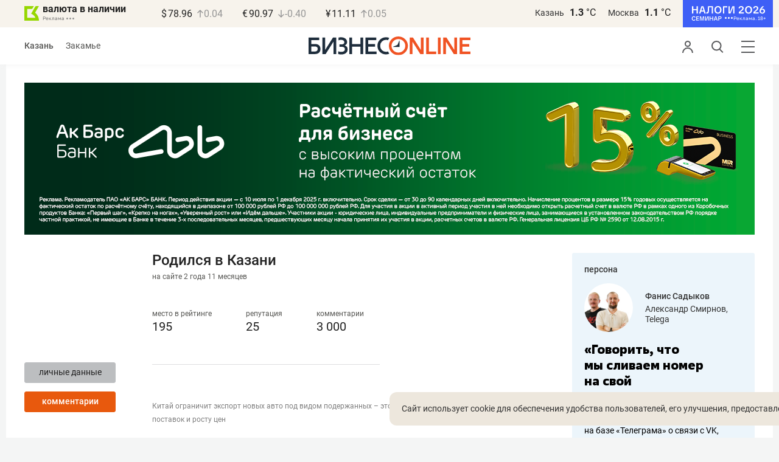

--- FILE ---
content_type: text/html; charset=UTF-8
request_url: https://www.business-gazeta.ru/user/109391/comments/2
body_size: 20641
content:
<!DOCTYPE html><html lang="ru"><head prefix="og: http://ogp.me/ns# fb: http://ogp.me/ns/fb# article: http://ogp.me/ns/article#"><meta http-equiv="Content-type" content="text/html; charset=utf-8"/><meta name="viewport" content="width=device-width"><link rel="manifest" href="/yandex-manifest.json"><title>Пользователь: Родился в Казани, Родился в Казани &mdash; БИЗНЕС Online</title><meta name="description" content=""/><meta name="keywords" content=""/><meta property="og:site_name" content="БИЗНЕС Online"/><meta property="og:title" content="Пользователь: Родился в Казани, Родился в Казани &mdash; БИЗНЕС Online"/><meta property="og:url" content="https://www.business-gazeta.ru/user/109391"/><meta property="og:locale" content="ru_RU"/><meta property="og:image" content=""/><meta property="og:image:width" content="1200"/><meta property="og:image:height" content="630"/><meta property="fb:pages" content="375587425929352"/><meta property="fb:app_id" content="264445863914267"/><meta name="twitter:card" content="summary_large_image"><meta name="twitter:site" content="@businessgazeta"><meta name="twitter:title" content="Пользователь: Родился в Казани, Родился в Казани &mdash; БИЗНЕС Online"/><meta name="twitter:image" content=""/><meta property="vk:image" content=""/><link rel="publisher" href="https://plus.google.com/+Business-gazetaRu"><link rel="canonical" href="https://www.business-gazeta.ru/user/109391"/><link rel="icon" href="/favicon.svg" sizes="any" type="image/svg+xml"><link rel="mask-icon" href="/fav-mask.svg" color="#e8590d"><link rel="icon" href="/favicon.svg" sizes="any" type="image/svg+xml"><link rel="apple-touch-icon" sizes="180x180" href="/icon180x180.png"/><meta name="apple-itunes-app" content="app-id=920814306"/><meta name="google-play-app" content="app-id=ru.business.gazeta"/><meta name="yandex-verification" content="54d5d1d3e8847f3b"><link rel="preconnect" href="https://statix.business-gazeta.ru"><link rel="preload" href="https://statix.business-gazeta.ru/fonts/roboto-v20-latin_cyrillic-regular.woff2" as="font"><link rel="preload" href="https://statix.business-gazeta.ru/fonts/roboto-v20-latin-500.woff2" as="font"><link rel="preload" href="https://statix.business-gazeta.ru/fonts/roboto-v20-latin_cyrillic-700.woff2" as="font"><link rel="preload" href="https://statix.business-gazeta.ru/fonts/roboto-v20-latin-regular.woff2" as="font"><link rel="preload" href="https://statix.business-gazeta.ru/fonts/roboto-v20-latin_cyrillic-300.woff2" as="font"><link rel="stylesheet" href="https://statix.business-gazeta.ru/css/style.css?v=171120251510"><link rel="preload" href="https://statix.business-gazeta.ru/css/s.min.css?v=171120251510" as="style"><link rel="preload" href="https://statix.business-gazeta.ru/js/s.min.js?v=171120251510" as="script"><link rel="preload" href="https://statix.business-gazeta.ru/js/library/slick/slick.css" as="style" /><link rel="preload" href="https://statix.business-gazeta.ru/js/library/slick/slick-theme.css" as="style" /><script async src="https://www.googletagmanager.com/gtag/js?id=UA-8810077-1"></script><script>
        window.static_path = 'https://statix.business-gazeta.ru';
        window.city = 'Kazan';
        window.region = 100;

        window.__METRICS__ = {
            endpoint: 'https://xstat.gazeta.bo/metrics/collect',
            contentSelector: '.article__content', // 1) дочитываемость в рамках элемента
            engagedThresholdMs: 30000,            // 5) «прочитал» после >=30с вовлечённости
            heartbeatMs: 15000,
            content: {},
                    };

    </script><link rel="stylesheet" type="text/css" href="https://statix.business-gazeta.ru/js/library/slick/slick.css" /><link rel="stylesheet" type="text/css" href="https://statix.business-gazeta.ru/js/library/slick/slick-theme.css" /><link type="text/css" href="https://statix.business-gazeta.ru/css/s.min.css?v=171120251510" rel="stylesheet"><script>window.yaContextCb = window.yaContextCb || [];</script><script src="https://yandex.ru/ads/system/context.js" async></script></head><body>
    <header class="header header__sticky"><div class="header__top"><div class="header__wrap"><div class="header__currency"><div class="currency"><div class="currency__logo"><a class="currency__logo-link"
                 href="https://www.bankofkazan.ru/currency-exchange-ru.php?utm_source=business-online&utm_medium=cpc&utm_campaign=kurs&erid=Pb3XmBtzt7ZGkTYKis4j8KYcWxREQqppMubp8JS"
                 target="_blank"
                 rel="nofollow noopener noreferrer"
                 alt="Реклама. ООО КБЭР «Банк Казани»"
                 title="Реклама. ООО КБЭР «Банк Казани»"
              >
                валюта в наличии
              </a><div class="currency__advertising-adv">
    Реклама</div><svg class="currency__advertising-dots" xmlns="http://www.w3.org/2000/svg" width="13" height="3" viewBox="0 0 13 3" fill="none"><circle cx="11.5" cy="1.5" r="1.5" fill="#969696"/><circle cx="6.5" cy="1.5" r="1.5" fill="#969696"/><circle cx="1.5" cy="1.5" r="1.5" fill="#969696"/></svg><div class="currency__advertising-popup"><div class="currency__advertising-popup_block"><div class="currency__advertising-popup_text">
            Реклама
            <div class="currency__advertising-popup_advertiser">
                Рекламодатель
            </div><div>
                ООО КБЭР «Банк Казани»
            </div></div><div class="currency__advertising-popup_closer"><svg xmlns="http://www.w3.org/2000/svg" width="12" height="12" viewBox="0 0 12 12" fill="none"><path d="M1 1.00024L10.9998 11" stroke="#969696" stroke-width="2" stroke-linecap="round" stroke-linejoin="round"/><path d="M1 10.9998L10.9998 0.999961" stroke="#969696" stroke-width="2" stroke-linecap="round" stroke-linejoin="round"/></svg></div></div></div></div><div class="currency__exchange"><ul class="exchange"><li class="exchange__item"><span class="exchange__currency">&#36;</span><span class="exchange__course">78.96</span><span class="exchange__dynamic"><svg xmlns="http://www.w3.org/2000/svg" width="10" height="13"
                                           viewBox="0 0 10 13" fill="none"><path d="M1.00017 4.92765L4.92782 1L8.85547 4.92765M4.92782 12L4.92782 1.11"
                                                  stroke="#969696" stroke-width="1.5" stroke-miterlimit="10"
                                                  stroke-linecap="round" stroke-linejoin="round" /></svg></span><span class="exchange__delta">0.04</span></li><li class="exchange__item"><span class="exchange__currency">&#8364;</span><span class="exchange__course">90.97</span><span class="exchange__dynamic"><svg xmlns="http://www.w3.org/2000/svg" width="10" height="13"
                                           viewBox="0 0 10 13" fill="none"><path d="M8.85529 8.07235L4.92765 12L1 8.07235M4.92765 1V11.89"
                                                  stroke="#969696" stroke-width="1.5" stroke-miterlimit="10"
                                                  stroke-linecap="round" stroke-linejoin="round" /></svg></span><span class="exchange__delta">-0.40</span></li><li class="exchange__item"><span class="exchange__currency">&#165;</span><span class="exchange__course">11.11</span><span class="exchange__dynamic"><svg xmlns="http://www.w3.org/2000/svg" width="10" height="13"
                                           viewBox="0 0 10 13" fill="none"><path d="M1.00017 4.92765L4.92782 1L8.85547 4.92765M4.92782 12L4.92782 1.11"
                                                  stroke="#969696" stroke-width="1.5" stroke-miterlimit="10"
                                                  stroke-linecap="round" stroke-linejoin="round" /></svg></span><span class="exchange__delta">0.05</span></li></ul></div></div></div><div class="header__weather"><div class="weather-block"><ul class="weather-block__list"><li class="weather-block__item"><a href="#" class="weather-block__city">Казань</a><span class="weather-block__temp">1.3
                                    <span class="weather-block__degree">°С</span></span></li><li class="weather-block__item"><a href="#" class="weather-block__city">Москва</a><span class="weather-block__temp">1.1
                                    <span class="weather-block__degree">°С</span></span></li></ul><div class="afp" style="padding: 0;
    position: relative;
    top: 0;
    right: 0;
    margin-top: -11px;
    margin-right: -30px;
    margin-left: 20px;
"><a href="https://vk.cc/cRoMaf" target="_blank"><svg width="148" height="45" viewBox="0 0 148 45" fill="none" xmlns="http://www.w3.org/2000/svg"><rect width="148" height="45" fill="#3E5FF6"/><path d="M58.3394 33.8337V26.9382H61.0389C61.5475 26.9382 61.9876 27.0263 62.3593 27.2023C62.7375 27.3719 63.0276 27.6164 63.2298 27.9359C63.4319 28.2489 63.533 28.6271 63.533 29.0705C63.533 29.5073 63.4319 29.8855 63.2298 30.205C63.0276 30.5245 62.7375 30.7723 62.3593 30.9484C61.9876 31.1179 61.5475 31.2027 61.0389 31.2027H59.2783V30.205H60.8726C61.316 30.205 61.6583 30.1137 61.8996 29.9312C62.1474 29.7421 62.2713 29.4552 62.2713 29.0705C62.2713 28.6792 62.1474 28.3923 61.8996 28.2097C61.6583 28.0206 61.316 27.9261 60.8726 27.9261H59.249L59.5913 27.6131V33.8337H58.3394Z"
                  fill="white"/><path d="M50.895 33.8337L53.1251 26.9382H55.003L57.233 33.8337H55.9224L54.0934 27.6425H54.0445L52.2057 33.8337H50.895ZM52.3915 31.946V30.9484H55.7463V31.946H52.3915Z"
                  fill="white"/><path d="M48.5284 33.8337V26.9382H49.7901V33.8337H48.5284ZM44.0977 33.8337V26.9382H45.3496V33.8337H44.0977ZM44.929 30.743V29.6671H48.9587V30.743H44.929Z"
                  fill="white"/><path d="M36.7622 33.8337V26.9382H37.9457V32.973H37.9848L40.4887 26.9382H42.4351V33.8337H41.2516V27.7989H41.2027L38.6988 33.8337H36.7622Z"
                  fill="white"/><path d="M27.9175 33.8337V26.9382H30.0399L31.4875 32.7676H31.5364L32.984 26.9382H35.1064V33.8337H33.9425V27.6522H33.9034L32.2211 33.8337H30.8028L29.1205 27.6522H29.0814V33.8337H27.9175Z"
                  fill="white"/><path d="M22.1191 33.8337V26.9382H26.4521V27.975H22.8429L23.3711 27.3588V33.4229L22.8429 32.797H26.4716V33.8337H22.1191ZM22.9407 30.7234V29.7062H25.9043V30.7234H22.9407Z"
                  fill="white"/><path d="M17.9289 34C17.2899 34 16.7258 33.85 16.2368 33.5501C15.7478 33.2501 15.3663 32.8296 15.0924 32.2884C14.8186 31.7471 14.6816 31.1147 14.6816 30.3909C14.6816 29.8431 14.7566 29.3508 14.9066 28.914C15.0631 28.4706 15.2848 28.0891 15.5717 27.7696C15.8586 27.4501 16.2009 27.2056 16.5987 27.036C16.9964 26.8665 17.4398 26.7817 17.9289 26.7817C18.431 26.7817 18.8711 26.8535 19.2493 26.9969C19.634 27.1404 19.9568 27.3555 20.2176 27.6425C20.4849 27.9294 20.6871 28.2815 20.824 28.6988L19.6307 29.0998C19.4938 28.6825 19.2819 28.3728 18.995 28.1706C18.7081 27.962 18.3462 27.8576 17.9093 27.8576C17.5246 27.8576 17.1888 27.9587 16.9019 28.1608C16.615 28.363 16.3965 28.6531 16.2466 29.0313C16.0966 29.4095 16.0216 29.8627 16.0216 30.3909C16.0216 30.9125 16.0966 31.3624 16.2466 31.7406C16.4031 32.1188 16.6215 32.4122 16.9019 32.6209C17.1888 32.823 17.5279 32.9241 17.9191 32.9241C18.356 32.9241 18.7146 32.8198 18.995 32.6111C19.2819 32.3959 19.4938 32.0732 19.6307 31.6428L20.8436 31.9949C20.7066 32.4318 20.5045 32.8002 20.2372 33.1002C19.9763 33.3936 19.6536 33.6185 19.2689 33.775C18.8841 33.925 18.4375 34 17.9289 34Z"
                  fill="white"/><path d="M130.538 22.4427C129.674 22.4427 128.899 22.2632 128.214 21.904C127.541 21.5448 127.008 21.0509 126.615 20.4223C126.233 19.7937 126.042 19.0529 126.042 18.1998C126.042 17.5488 126.138 16.9258 126.329 16.3309C126.52 15.736 126.806 15.1298 127.187 14.5125C127.58 13.8951 128.085 13.2329 128.703 12.5257L130.706 10.2864H133.35L130.521 13.2665C130.151 13.6594 129.848 13.9905 129.612 14.2599C129.376 14.5181 129.185 14.7482 129.039 14.9502C128.894 15.1523 128.753 15.3487 128.619 15.5395H128.703C129.039 15.1804 129.404 14.9053 129.797 14.7145C130.19 14.5125 130.661 14.4115 131.211 14.4115C131.952 14.4115 132.603 14.5742 133.165 14.8997C133.737 15.214 134.186 15.663 134.512 16.2467C134.837 16.8192 135 17.4983 135 18.284C135 19.0922 134.803 19.8105 134.411 20.4391C134.029 21.0677 133.501 21.5616 132.828 21.9208C132.154 22.2688 131.391 22.4427 130.538 22.4427ZM130.555 20.7422C131.015 20.7422 131.419 20.6412 131.767 20.4391C132.115 20.2371 132.384 19.9621 132.575 19.6141C132.777 19.2661 132.878 18.8564 132.878 18.385C132.878 17.9248 132.777 17.5207 132.575 17.1727C132.373 16.8248 132.098 16.5498 131.75 16.3477C131.402 16.1457 130.998 16.0447 130.538 16.0447C130.078 16.0447 129.668 16.1457 129.309 16.3477C128.95 16.5498 128.669 16.8304 128.467 17.1896C128.265 17.5375 128.164 17.9416 128.164 18.4018C128.164 18.8621 128.265 19.2661 128.467 19.6141C128.68 19.9621 128.967 20.2371 129.326 20.4391C129.685 20.6412 130.095 20.7422 130.555 20.7422Z"
                  fill="white"/><path d="M115.924 22.1561V19.9L120.049 16.4147C120.464 16.0555 120.795 15.7244 121.042 15.4213C121.301 15.107 121.48 14.7983 121.581 14.4953C121.693 14.1922 121.75 13.8835 121.75 13.5692C121.75 13.0304 121.581 12.5927 121.244 12.2559C120.919 11.908 120.447 11.734 119.83 11.734C119.202 11.734 118.691 11.9192 118.298 12.2896C117.905 12.66 117.653 13.1988 117.54 13.906L115.57 13.5524C115.671 12.8228 115.901 12.1942 116.261 11.6666C116.631 11.1391 117.125 10.735 117.742 10.4544C118.36 10.1625 119.084 10.0166 119.914 10.0166C120.756 10.0166 121.475 10.1569 122.069 10.4375C122.664 10.7069 123.125 11.0998 123.45 11.6161C123.776 12.1212 123.938 12.733 123.938 13.4514C123.938 13.9565 123.849 14.4391 123.669 14.8994C123.489 15.3483 123.22 15.7861 122.861 16.2126C122.513 16.6392 122.081 17.0713 121.564 17.5091L118.214 20.2367V20.3209H124.41V22.1561H115.924Z"
                  fill="white"/><path d="M107.995 22.4426C106.828 22.4426 105.806 22.1844 104.931 21.6681C104.067 21.1518 103.393 20.4278 102.911 19.4961C102.428 18.5645 102.187 17.4757 102.187 16.2297C102.187 14.9838 102.428 13.895 102.911 12.9633C103.393 12.0204 104.067 11.2908 104.931 10.7745C105.806 10.2582 106.828 10 107.995 10C109.163 10 110.179 10.2582 111.043 10.7745C111.907 11.2908 112.581 12.0204 113.063 12.9633C113.546 13.895 113.787 14.9838 113.787 16.2297C113.787 17.4757 113.546 18.5645 113.063 19.4961C112.581 20.4278 111.907 21.1518 111.043 21.6681C110.179 22.1844 109.163 22.4426 107.995 22.4426ZM107.995 20.5905C108.691 20.5905 109.303 20.4109 109.831 20.0517C110.358 19.6813 110.768 19.1706 111.06 18.5196C111.352 17.8685 111.497 17.1052 111.497 16.2297C111.497 15.3542 111.352 14.5909 111.06 13.9399C110.768 13.2776 110.358 12.7669 109.831 12.4077C109.303 12.0373 108.691 11.8521 107.995 11.8521C107.288 11.8521 106.671 12.0373 106.143 12.4077C105.627 12.7669 105.223 13.2776 104.931 13.9399C104.639 14.5909 104.493 15.3542 104.493 16.2297C104.493 17.1052 104.639 17.8685 104.931 18.5196C105.223 19.1706 105.627 19.6813 106.143 20.0517C106.671 20.4109 107.288 20.5905 107.995 20.5905Z"
                  fill="white"/><path d="M91.8853 22.1561V19.9L96.0104 16.4147C96.4257 16.0555 96.7568 15.7244 97.0038 15.4213C97.262 15.107 97.4416 14.7983 97.5426 14.4953C97.6548 14.1922 97.7109 13.8835 97.7109 13.5692C97.7109 13.0304 97.5426 12.5927 97.2058 12.2559C96.8803 11.908 96.4089 11.734 95.7915 11.734C95.1629 11.734 94.6522 11.9192 94.2593 12.2896C93.8665 12.66 93.6139 13.1988 93.5017 13.906L91.5317 13.5524C91.6328 12.8228 91.8629 12.1942 92.2221 11.6666C92.5925 11.1391 93.0864 10.735 93.7037 10.4544C94.3211 10.1625 95.0451 10.0166 95.8757 10.0166C96.7176 10.0166 97.4359 10.1569 98.0308 10.4375C98.6258 10.7069 99.086 11.0998 99.4115 11.6161C99.737 12.1212 99.8998 12.733 99.8998 13.4514C99.8998 13.9565 99.81 14.4391 99.6304 14.8994C99.4508 15.3483 99.1814 15.7861 98.8222 16.2126C98.4742 16.6392 98.0421 17.0713 97.5257 17.5091L94.1752 20.2367V20.3209H100.371V22.1561H91.8853Z"
                  fill="white"/><path d="M74.9692 22.1565V10.2864H77.0065V20.6749H77.0739L81.3842 10.2864H84.7347V22.1565H82.6975V11.768H82.6133L78.303 22.1565H74.9692Z"
                  fill="white"/><path d="M65.8765 22.1565V10.2864H73.0154V12.1385H68.0316V22.1565H65.8765Z" fill="white"/><path d="M57.7141 22.4426C56.5467 22.4426 55.5252 22.1844 54.6497 21.6681C53.7854 21.1518 53.1119 20.4278 52.6293 19.4961C52.1466 18.5645 51.9053 17.4757 51.9053 16.2297C51.9053 14.9838 52.1466 13.895 52.6293 12.9633C53.1119 12.0204 53.7854 11.2908 54.6497 10.7745C55.5252 10.2582 56.5467 10 57.7141 10C58.8814 10 59.8973 10.2582 60.7616 10.7745C61.6259 11.2908 62.2994 12.0204 62.782 12.9633C63.2647 13.895 63.506 14.9838 63.506 16.2297C63.506 17.4757 63.2647 18.5645 62.782 19.4961C62.2994 20.4278 61.6259 21.1518 60.7616 21.6681C59.8973 22.1844 58.8814 22.4426 57.7141 22.4426ZM57.7141 20.5905C58.41 20.5905 59.0217 20.4109 59.5493 20.0517C60.0769 19.6813 60.4866 19.1706 60.7784 18.5196C61.0703 17.8685 61.2162 17.1052 61.2162 16.2297C61.2162 15.3542 61.0703 14.5909 60.7784 13.9399C60.4866 13.2776 60.0769 12.7669 59.5493 12.4077C59.0217 12.0373 58.41 11.8521 57.7141 11.8521C57.0069 11.8521 56.3895 12.0373 55.862 12.4077C55.3457 12.7669 54.9416 13.2776 54.6497 13.9399C54.3579 14.5909 54.212 15.3542 54.212 16.2297C54.212 17.1052 54.3579 17.8685 54.6497 18.5196C54.9416 19.1706 55.3457 19.6813 55.862 20.0517C56.3895 20.4109 57.0069 20.5905 57.7141 20.5905Z"
                  fill="white"/><path d="M39.7828 22.308C39.5583 22.308 39.3451 22.2912 39.143 22.2575C38.941 22.2239 38.7558 22.179 38.5874 22.1228V20.2371C38.6996 20.282 38.8175 20.3157 38.941 20.3381C39.0757 20.3493 39.2104 20.3549 39.3451 20.3549C39.6706 20.3549 39.94 20.2708 40.1532 20.1024C40.3777 19.9228 40.5517 19.6366 40.6752 19.2437C40.7987 18.8508 40.8829 18.3289 40.9278 17.6779C40.9614 17.1391 40.9895 16.6115 41.0119 16.0952C41.0456 15.5788 41.0737 15.0176 41.0961 14.4115L41.2477 10.2864H49.5315V22.1565H47.3764V10.8083L48.2014 12.1216H42.0053L43.2008 10.7073L43.0492 14.5125C43.038 14.838 43.0268 15.1467 43.0156 15.4385C43.0043 15.7191 42.9931 15.9941 42.9819 16.2635C42.9707 16.5217 42.9594 16.7855 42.9482 17.0549C42.937 17.3243 42.9201 17.6105 42.8977 17.9136C42.8416 18.9462 42.6956 19.7881 42.4599 20.4391C42.2354 21.0789 41.9043 21.5504 41.4665 21.8534C41.0288 22.1565 40.4675 22.308 39.7828 22.308Z"
                  fill="white"/><path d="M26.6719 22.1565L30.5107 10.2864H33.7434L37.5823 22.1565H35.3261L32.1776 11.4986H32.0934L28.928 22.1565H26.6719ZM29.2479 18.907V17.1896H35.0231V18.907H29.2479Z"
                  fill="white"/><path d="M22.5979 22.1565V10.2864H24.7699V22.1565H22.5979ZM14.9707 22.1565V10.2864H17.1258V22.1565H14.9707ZM16.4019 16.836V14.9839H23.3387V16.836H16.4019Z"
                  fill="white"/></svg></a><div class="palladium__advertising-adv">
    Реклама. 18+</div><svg class="palladium__advertising-dots" xmlns="http://www.w3.org/2000/svg" width="13" height="3" viewBox="0 0 13 3" fill="none"><circle cx="11.5" cy="1.5" r="1.5" fill="#969696"/><circle cx="6.5" cy="1.5" r="1.5" fill="#969696"/><circle cx="1.5" cy="1.5" r="1.5" fill="#969696"/></svg><div class="palladium__advertising-popup"><div class="palladium__advertising-popup_block"><div class="palladium__advertising-popup_text">
            Реклама
            <div class="palladium__advertising-popup_advertiser">
                Рекламодатель
            </div><div>
                ООО &quot;АФ &quot;Палладиум&quot;
            </div></div><div class="palladium__advertising-popup_closer"><svg xmlns="http://www.w3.org/2000/svg" width="12" height="12" viewBox="0 0 12 12" fill="none"><path d="M1 1.00024L10.9998 11" stroke="#969696" stroke-width="2" stroke-linecap="round" stroke-linejoin="round"/><path d="M1 10.9998L10.9998 0.999961" stroke="#969696" stroke-width="2" stroke-linecap="round" stroke-linejoin="round"/></svg></div></div></div></div></div></div></div></div><div class="header__bottom"><div class="header__wrap"><div class="header__cities"><ul class="cities"><li class="cities__item"><span class="cities__text">Казань</span></li><li class="cities__item"><a href="/chelny?url=/user/109391/comments/2"
                   class="cities__link">Закамье</a></li></ul></div><div class="header__brand"><a href="https://www.business-gazeta.ru" class="header__logo"><img src="https://statix.business-gazeta.ru/img/logo_bo_new.svg" alt="БИЗНЕС Online"
                 title="БИЗНЕС Online" /></a></div><div class="header__sidebar"><ul class="main-nav"><li class="main-nav__item main-nav__item_user "><span class="main-nav__inner" data-modal="#auth" data-toggle="modal"><img src="https://statix.business-gazeta.ru/img/icons/user.svg" alt=""></span></li><li class="main-nav__item main-nav__item_search"><span class="main-nav__inner"><span class="main-nav__search"><img src="https://statix.business-gazeta.ru/img/icons/search.svg" alt=""></span></span></li><li class="main-nav__item main-nav__item_menu"><div class="main-nav__collapse"></div></li></ul></div></div></div></header><!-- TODO: Add class "header-popup_opened" to "header-popup" --><div class="header-popup"><div class="container"><div class="header-menu"><div class="header-menu__left"><div class="cellar"><div class="cellar__wrap"><div class="cellar__col"><div class="cellar__hat"><a href="https://sport.business-gazeta.ru" class="cellar__title" target="_blank"><span
                                            class="icon-stopwatch"></span> Спорт</a></div><a class="cellar__subtitle">Рубрики</a><ul class="cellar__list"><li class="cellar__item"><a
                                            href="/category/6"
                                            class="cellar__link">Новости</a></li><li class="cellar__item"><a
                                            href="/category/13"
                                            class="cellar__link">Политика</a></li><li class="cellar__item"><a
                                            href="/category/12"
                                            class="cellar__link">Бизнес</a></li><li class="cellar__item"><a
                                            href="/category/19"
                                            class="cellar__link">Строительство</a></li><li class="cellar__item"><a
                                            href="/category/620"
                                            class="cellar__link">Криминал</a></li><li class="cellar__item"><a
                                            href="/category/621"
                                            class="cellar__link">Происшествие</a></li></ul></div><div class="cellar__col"><div class="cellar__hat"><a href="/category/534"
                                   class="cellar__title">Культура</a></div><div class="cellar__subtitle"></div><ul class="cellar__list"><li class="cellar__item"><a
                                            href="/category/472"
                                            class="cellar__link">Афиша</a></li><li class="cellar__item"><a href="/events"
                                                            class="cellar__link">Анонсы</a></li><li class="cellar__item"><a
                                            href="/category/1"
                                            class="cellar__link">Персона</a></li><li class="cellar__item"><a
                                            href="/conferences"
                                            class="cellar__link">Интернет-конференция</a></li><li class="cellar__item"><a
                                            href="/category/51"
                                            class="cellar__link">Пресс-релизы</a></li><li class="cellar__item"><a
                                            href="/persons?fullpage"
                                            class="cellar__link">Персоналии</a></li></ul></div><div class="cellar__col"><div class="cellar__hat"><a href="/category/694"
                                   class="cellar__title">Экспертное интервью</a></div><div class="cellar__subtitle"></div><ul class="cellar__list"><li class="cellar__item"><a
                                            href="/category/160"
                                            class="cellar__link">Рейтинги</a></li><li class="cellar__item"><a
                                            href="/category/2"
                                            class="cellar__link">Круглый стол</a></li><li class="cellar__item"><a href="/videos"
                                                            class="cellar__link">Видео</a></li><li class="cellar__item"><a href="/category/613"
                                                            class="cellar__link">Фотоистории</a></li><li class="cellar__item"><a
                                            href="/category/586"
                                            class="cellar__link">Тесты</a></li><li class="cellar__item"><a
                                            href="/category/628"
                                            class="cellar__link">Инсайдеры</a></li></ul></div></div><div class="cellar__wrap"><div class="hashtags"><a class="hashtags__title">Популярные хештеги</a><ul class="hashtag-list"><li class="hashtag-list__item"><a
                                            href="/category/847"
                                            class="hashtag-list__link">#сво</a></li><li class="hashtag-list__item"><a
                                            href="/category/787"
                                            class="hashtag-list__link">#утраты</a></li><li class="hashtag-list__item"><a
                                            href="/category/921"
                                            class="hashtag-list__link">#новая идеология России</a></li><li class="hashtag-list__item"><a
                                            href="/category/625"
                                            class="hashtag-list__link">#топ-10</a></li><li class="hashtag-list__item"><a
                                            href="/category/638"
                                            class="hashtag-list__link">#силовики</a></li><li class="hashtag-list__item"><a
                                            href="/category/604"
                                            class="hashtag-list__link">#коронавирус</a></li></ul></div></div><div class="cellar__wrap"><div class="cellar__col"><a href="/pages/office?slug=www?fullpage" class="cellar__subtitle flash">Редакция</a></div><div class="cellar__col"><a href="/pages/adv?slug=www?fullpage" class="cellar__subtitle flash">Реклама</a></div><div class="cellar__col"><a href="/career/?fullpage" class="cellar__subtitle flash">Карьера</a></div></div></div></div><div class="header-menu__right"><div class="sociality sociality_top"><div class="sociality__title">Социальные сети</div><ul class="social-net social-net_gray"><li class="social-net__item"><a rel="nofollow" href="https://vk.com/businessgazeta"
                                                        target="_blank" class="social-net__link"><span
                                        class="icon-vk"></span><span class="vk">вконтакте</span></a></li><li class="social-net__item"><a rel="nofollow" href="https://twitter.com/Businessgazeta"
                                                        target="_blank" class="social-net__link"><span
                                        class="icon-tw"></span><span class="tw"> twitter</span></a></li><li class="social-net__item"><a rel="nofollow" href="https://t.me/businessgazeta"
                                                        target="_blank" class="social-net__link"><span
                                        class="icon-tg"></span><span class="telegram">businessgazeta</span></a></li><li class="social-net__item"><a rel="nofollow" href="https://t.me/gazetabo"
                                                        target="_blank" class="social-net__link"><span
                                        class="icon-tg"></span><span class="telegram">gazetabo</span></a></li><li class="social-net__item"><a rel="nofollow" href="https://zen.yandex.ru/businessgazeta"
                                                        target="_blank" class="social-net__link"><span
                                        class="icon-zen"></span><span class="dz">дзен</span></a></li><li class="social-net__item"><a rel="nofollow"
                                                        href="https://www.youtube.com/user/MrBusinessonline"
                                                        target="_blank" class="social-net__link"><span
                                        class="icon-yt"></span><span class="yout">youtube</span></a></li></ul></div><br><br><br><br><br><br><br><br><div class="sociality sociality_top"><ul class="social-net social-net_gray"><li class="social-net__item"><a href="https://m.business-gazeta.ru" rel="nofollow"
                                                        class="social-net__link"><span class="mobile-version"></span><span>мобильная версия</span></a></li></ul></div></div></div></div></div><!-- TODO: Add class "search-popup_opened" to "search-popup" --><div class="search-popup"><div class="container"><div class="search-form"><form action="/search?fullpage" method="post" class="search-form__form" data-page="1"><input class="search-form__input" type="text" placeholder="Поиск" autofocus/><button class="search-form__button" type="submit"><!-- --></button></form></div><section class="search-result"><header class="search-result__header"><ul class="search-result__tabs"><li class="search-result__tab"><span class="search-result__tab-link search-result__tab-link_active"
                              data-period="1">за все время</span></li><li class="search-result__tab"><span class="search-result__tab-link"
                              data-period="2">сегодня</span></li><li class="search-result__tab"><span class="search-result__tab-link"
                              data-period="3">неделя</span></li><li class="search-result__tab"><span class="search-result__tab-link"
                              data-period="4">год</span></li></ul><div class="search-result__found hidden"><div class="search-result__found-result">найдено: <span></span></div><div class="search-result__filter"><a href="#" class="search-result__filter-link" data-sort="true">сначала новые</a></div></div></header><ul class="search-result__list"></ul><footer class="search-result__footer hidden"><a href="#" class="search-result__more">показать еще</a></footer></section></div></div>
    <div class="page">
        <div class="container">

            <a class="slot js-slot" data-site="1" data-slot="10" data-target=""></a>

            <div class="layout layout_article">

                <div class="layout__main">

                    <div class="profile-page">
                        <div class="profile-page__aside">

                            <div class="user-avatar">
                                <div class="user-avatar__image">
                                    <img src="" width="100%" alt=""
                                         class="user-avatar__img" title="Изменить изображение">
                                </div>
                                <div class="user-avatar__buttons">
                                    <a href="/user/109391"
                                       class="button button_gray">личные
                                        данные</a>
                                    <a href="/user/109391/comments"
                                       class="button">комментарии</a>
                                                                                                        </div>
                            </div>

                        </div>
                        <div class="profile-page__main">

                            <div class="user-name">
    <div class="user-name__name">Родился в Казани</div>
    <div class="user-name__onsite">на сайте 2 года  11 месяцев</div>
</div>

<div class="user-rating">
    <div class="user-rating__item">
        <!-- <div class="user-rating__icon"><span class="icon-crown"></span></div> -->
        <div class="user-rating__label" title="за последние три дня">место в рейтинге</div>
        <div class="user-rating__value">195</div>
    </div>
    <div class="user-rating__item">
        <!-- <div class="user-rating__icon"><span class="icon-crown"></span></div> -->
        <div class="user-rating__label" title="за последние три дня">репутация</div>
        <div class="user-rating__value">25</div>
    </div>
    <div class="user-rating__item">
        <!-- <div class="user-rating__icon"><span class="icon-crown"></span></div> -->
        <div class="user-rating__label">комментарии</div>
        <div class="user-rating__value">3 000</div>
    </div>
</div>
                            <div class="user-info">
</div>

                            <section class="user-chosen">
                                <div class="user-chosen__list">
                                                                            <div class="comments">
    <ul class="comments-list comments__inner">
                     <li class="comments-list__item">
    <div class="comments-comment">
        <a href="/article/688168#comment12508985"
           class="comments-comment__article">Китай ограничит экспорт новых авто под видом подержанных – это приведет к задержкам поставок и росту цен</a><br><br>
        <div class="comments-comment__header">
            <div class="comments-comment__user">
                <div class="comments-comment__avatar">
                    <a href="#" target="_blank" class="comments-comment__image">
                        <img alt="" class="comments-comment__img"
                             src="https://statix.business-gazeta.ru/img/icons/anonimus.svg">
                    </a>
                </div>
                <div class="comments-comment__info">
                    <div class="comments-comment__author">
                        <a class="comments-comment__name" href="/user/109391" title="">
                                                        Родился в Казани
                                                    </a>
                    </div>
                    <time class="comments-comment__date" datetime="2025-11-20 15:39:16">
                        20 Ноября
                                                <span class="comments-comment__time">15:39</span>
                    </time>
                </div>
            </div>
        </div>
        <div class="comments-comment__content">
            <div class="comments-comment__message">
                параллельные автомобили конкурируют с официально завезенными в РФ, вот китайские автоконцерны и пролоббировали это ограничения<br />
значит, теперь параллельщики повезут трехлетки
            </div>
        </div>
        <div class="comments-comment__control">
            <a href="/article/688168#comment12508985" data-article-id="688168"
               data-comment-id="12508985">к комментарию</a>
                            <div class="comments-comment__rating">
                    <div class="voting"
                         data-rating="0"
                         data-comment-id="12508985"
                         data-article-id="688168">
                        <span class="voting__info">
                                    <span class="voting__info-count">
                                        1
                                    </span>
                                </span>
                    </div>
                </div>
                                </div>
    </div>
</li>
                     <li class="comments-list__item">
    <div class="comments-comment">
        <a href="/article/688114#comment12507740"
           class="comments-comment__article">«Если бы была одна мера…»: как Госсовет РТ искал ответ на «непростой» демографический вопрос</a><br><br>
        <div class="comments-comment__header">
            <div class="comments-comment__user">
                <div class="comments-comment__avatar">
                    <a href="#" target="_blank" class="comments-comment__image">
                        <img alt="" class="comments-comment__img"
                             src="https://statix.business-gazeta.ru/img/icons/anonimus.svg">
                    </a>
                </div>
                <div class="comments-comment__info">
                    <div class="comments-comment__author">
                        <a class="comments-comment__name" href="/user/109391" title="">
                                                        Родился в Казани
                                                    </a>
                    </div>
                    <time class="comments-comment__date" datetime="2025-11-19 17:08:50">
                        19 Ноября
                                                <span class="comments-comment__time">17:08</span>
                    </time>
                </div>
            </div>
        </div>
        <div class="comments-comment__content">
            <div class="comments-comment__message">
                во всяком случае, транспортный налог в РТ с максимальным коэффициентом - 10, и в силах госсовета его снизить на порядок, применив коэффициент 1<br />
п.2 ст.361 НК РФ
            </div>
        </div>
        <div class="comments-comment__control">
            <a href="/article/688114#comment12507740" data-article-id="688114"
               data-comment-id="12507740">к комментарию</a>
                            <div class="comments-comment__rating">
                    <div class="voting"
                         data-rating="0"
                         data-comment-id="12507740"
                         data-article-id="688114">
                        <span class="voting__info">
                                    <span class="voting__info-count">
                                        2
                                    </span>
                                </span>
                    </div>
                </div>
                                </div>
    </div>
</li>
                     <li class="comments-list__item">
    <div class="comments-comment">
        <a href="/article/688114#comment12507704"
           class="comments-comment__article">«Если бы была одна мера…»: как Госсовет РТ искал ответ на «непростой» демографический вопрос</a><br><br>
        <div class="comments-comment__header">
            <div class="comments-comment__user">
                <div class="comments-comment__avatar">
                    <a href="#" target="_blank" class="comments-comment__image">
                        <img alt="" class="comments-comment__img"
                             src="https://statix.business-gazeta.ru/img/icons/anonimus.svg">
                    </a>
                </div>
                <div class="comments-comment__info">
                    <div class="comments-comment__author">
                        <a class="comments-comment__name" href="/user/109391" title="">
                                                        Родился в Казани
                                                    </a>
                    </div>
                    <time class="comments-comment__date" datetime="2025-11-19 16:50:56">
                        19 Ноября
                                                <span class="comments-comment__time">16:50</span>
                    </time>
                </div>
            </div>
        </div>
        <div class="comments-comment__content">
            <div class="comments-comment__message">
                нужны три всего вещи:<br />
1. Нормальные зарплаты<br />
2. Недорогое жилье<br />
3. Стабильность<br />
в силах республиканских властей обеспечить первые два пункта
            </div>
        </div>
        <div class="comments-comment__control">
            <a href="/article/688114#comment12507704" data-article-id="688114"
               data-comment-id="12507704">к комментарию</a>
                            <div class="comments-comment__rating">
                    <div class="voting"
                         data-rating="0"
                         data-comment-id="12507704"
                         data-article-id="688114">
                        <span class="voting__info">
                                    <span class="voting__info-count">
                                        19
                                    </span>
                                </span>
                    </div>
                </div>
                                </div>
    </div>
</li>
                     <li class="comments-list__item">
    <div class="comments-comment">
        <a href="/article/688089#comment12507474"
           class="comments-comment__article">Коррупционная «трагедия» в Бугульме: за что «приняли» директора местного драмтеатра?</a><br><br>
        <div class="comments-comment__header">
            <div class="comments-comment__user">
                <div class="comments-comment__avatar">
                    <a href="#" target="_blank" class="comments-comment__image">
                        <img alt="" class="comments-comment__img"
                             src="https://statix.business-gazeta.ru/img/icons/anonimus.svg">
                    </a>
                </div>
                <div class="comments-comment__info">
                    <div class="comments-comment__author">
                        <a class="comments-comment__name" href="/user/109391" title="">
                                                        Родился в Казани
                                                    </a>
                    </div>
                    <time class="comments-comment__date" datetime="2025-11-19 14:26:00">
                        19 Ноября
                                                <span class="comments-comment__time">14:26</span>
                    </time>
                </div>
            </div>
        </div>
        <div class="comments-comment__content">
            <div class="comments-comment__message">
                лучше с театра им. Камала начать ;)
            </div>
        </div>
        <div class="comments-comment__control">
            <a href="/article/688089#comment12507474" data-article-id="688089"
               data-comment-id="12507474">к комментарию</a>
                            <div class="comments-comment__rating">
                    <div class="voting"
                         data-rating="0"
                         data-comment-id="12507474"
                         data-article-id="688089">
                        <span class="voting__info">
                                    <span class="voting__info-count">
                                        11
                                    </span>
                                </span>
                    </div>
                </div>
                                </div>
    </div>
</li>
                     <li class="comments-list__item">
    <div class="comments-comment">
        <a href="/article/688044#comment12507260"
           class="comments-comment__article">Имам-хатыб Белой мечети Казани: «У татар энциклопедизм возник в период Волжской Булгарии»</a><br><br>
        <div class="comments-comment__header">
            <div class="comments-comment__user">
                <div class="comments-comment__avatar">
                    <a href="#" target="_blank" class="comments-comment__image">
                        <img alt="" class="comments-comment__img"
                             src="https://statix.business-gazeta.ru/img/icons/anonimus.svg">
                    </a>
                </div>
                <div class="comments-comment__info">
                    <div class="comments-comment__author">
                        <a class="comments-comment__name" href="/user/109391" title="">
                                                        Родился в Казани
                                                    </a>
                    </div>
                    <time class="comments-comment__date" datetime="2025-11-19 12:07:20">
                        19 Ноября
                                                <span class="comments-comment__time">12:07</span>
                    </time>
                </div>
            </div>
        </div>
        <div class="comments-comment__content">
            <div class="comments-comment__message">
                богословы - не ученые
            </div>
        </div>
        <div class="comments-comment__control">
            <a href="/article/688044#comment12507260" data-article-id="688044"
               data-comment-id="12507260">к комментарию</a>
                            <div class="comments-comment__rating">
                    <div class="voting"
                         data-rating="0"
                         data-comment-id="12507260"
                         data-article-id="688044">
                        <span class="voting__info">
                                    <span class="voting__info-count">
                                        0
                                    </span>
                                </span>
                    </div>
                </div>
                                </div>
    </div>
</li>
                     <li class="comments-list__item">
    <div class="comments-comment">
        <a href="/article/687676#comment12501844"
           class="comments-comment__article">На комплексное развитие сельских территорий Татарстану выделят 5,2 миллиарда рублей</a><br><br>
        <div class="comments-comment__header">
            <div class="comments-comment__user">
                <div class="comments-comment__avatar">
                    <a href="#" target="_blank" class="comments-comment__image">
                        <img alt="" class="comments-comment__img"
                             src="https://statix.business-gazeta.ru/img/icons/anonimus.svg">
                    </a>
                </div>
                <div class="comments-comment__info">
                    <div class="comments-comment__author">
                        <a class="comments-comment__name" href="/user/109391" title="">
                                                        Родился в Казани
                                                    </a>
                    </div>
                    <time class="comments-comment__date" datetime="2025-11-14 12:03:13">
                        14 Ноября
                                                <span class="comments-comment__time">12:03</span>
                    </time>
                </div>
            </div>
        </div>
        <div class="comments-comment__content">
            <div class="comments-comment__message">
                хахаха<br />
все СНТ/ДНТ на землях сельхозназначения
            </div>
        </div>
        <div class="comments-comment__control">
            <a href="/article/687676#comment12501844" data-article-id="687676"
               data-comment-id="12501844">к комментарию</a>
                            <div class="comments-comment__rating">
                    <div class="voting"
                         data-rating="0"
                         data-comment-id="12501844"
                         data-article-id="687676">
                        <span class="voting__info">
                                    <span class="voting__info-count">
                                        0
                                    </span>
                                </span>
                    </div>
                </div>
                                </div>
    </div>
</li>
                     <li class="comments-list__item">
    <div class="comments-comment">
        <a href="/article/687644#comment12500706"
           class="comments-comment__article">В Казани завершился прием заявок на должность главы комитета по делам молодежи</a><br><br>
        <div class="comments-comment__header">
            <div class="comments-comment__user">
                <div class="comments-comment__avatar">
                    <a href="#" target="_blank" class="comments-comment__image">
                        <img alt="" class="comments-comment__img"
                             src="https://statix.business-gazeta.ru/img/icons/anonimus.svg">
                    </a>
                </div>
                <div class="comments-comment__info">
                    <div class="comments-comment__author">
                        <a class="comments-comment__name" href="/user/109391" title="">
                                                        Родился в Казани
                                                    </a>
                    </div>
                    <time class="comments-comment__date" datetime="2025-11-13 14:33:44">
                        13 Ноября
                                                <span class="comments-comment__time">14:33</span>
                    </time>
                </div>
            </div>
        </div>
        <div class="comments-comment__content">
            <div class="comments-comment__message">
                это все массовка<br />
все равно в конкурсе победит какой-надо-малай
            </div>
        </div>
        <div class="comments-comment__control">
            <a href="/article/687644#comment12500706" data-article-id="687644"
               data-comment-id="12500706">к комментарию</a>
                            <div class="comments-comment__rating">
                    <div class="voting"
                         data-rating="0"
                         data-comment-id="12500706"
                         data-article-id="687644">
                        <span class="voting__info">
                                    <span class="voting__info-count">
                                        3
                                    </span>
                                </span>
                    </div>
                </div>
                                </div>
    </div>
</li>
                     <li class="comments-list__item">
    <div class="comments-comment">
        <a href="/article/687612#comment12500476"
           class="comments-comment__article">«Станет мощной точкой притяжения для Поволжья»: каким будет аутлет под Казанью за 1,5 миллиарда</a><br><br>
        <div class="comments-comment__header">
            <div class="comments-comment__user">
                <div class="comments-comment__avatar">
                    <a href="#" target="_blank" class="comments-comment__image">
                        <img alt="" class="comments-comment__img"
                             src="https://statix.business-gazeta.ru/img/icons/anonimus.svg">
                    </a>
                </div>
                <div class="comments-comment__info">
                    <div class="comments-comment__author">
                        <a class="comments-comment__name" href="/user/109391" title="">
                                                        Родился в Казани
                                                    </a>
                    </div>
                    <time class="comments-comment__date" datetime="2025-11-13 12:41:12">
                        13 Ноября
                                                <span class="comments-comment__time">12:41</span>
                    </time>
                </div>
            </div>
        </div>
        <div class="comments-comment__content">
            <div class="comments-comment__message">
                не переживайте, хостел для гастарбайтеров и кафе-узбечка там тоже будут
            </div>
        </div>
        <div class="comments-comment__control">
            <a href="/article/687612#comment12500476" data-article-id="687612"
               data-comment-id="12500476">к комментарию</a>
                            <div class="comments-comment__rating">
                    <div class="voting"
                         data-rating="0"
                         data-comment-id="12500476"
                         data-article-id="687612">
                        <span class="voting__info">
                                    <span class="voting__info-count">
                                        2
                                    </span>
                                </span>
                    </div>
                </div>
                                </div>
    </div>
</li>
                     <li class="comments-list__item">
    <div class="comments-comment">
        <a href="/article/687612#comment12500468"
           class="comments-comment__article">«Станет мощной точкой притяжения для Поволжья»: каким будет аутлет под Казанью за 1,5 миллиарда</a><br><br>
        <div class="comments-comment__header">
            <div class="comments-comment__user">
                <div class="comments-comment__avatar">
                    <a href="#" target="_blank" class="comments-comment__image">
                        <img alt="" class="comments-comment__img"
                             src="https://statix.business-gazeta.ru/img/icons/anonimus.svg">
                    </a>
                </div>
                <div class="comments-comment__info">
                    <div class="comments-comment__author">
                        <a class="comments-comment__name" href="/user/109391" title="">
                                                        Родился в Казани
                                                    </a>
                    </div>
                    <time class="comments-comment__date" datetime="2025-11-13 12:39:38">
                        13 Ноября
                                                <span class="comments-comment__time">12:39</span>
                    </time>
                </div>
            </div>
        </div>
        <div class="comments-comment__content">
            <div class="comments-comment__message">
                и стадионы тоже вынести из города<br />
представляете, какой элитный ЖК на месте центрального стадиона можно построить?
            </div>
        </div>
        <div class="comments-comment__control">
            <a href="/article/687612#comment12500468" data-article-id="687612"
               data-comment-id="12500468">к комментарию</a>
                            <div class="comments-comment__rating">
                    <div class="voting"
                         data-rating="0"
                         data-comment-id="12500468"
                         data-article-id="687612">
                        <span class="voting__info">
                                    <span class="voting__info-count">
                                        2
                                    </span>
                                </span>
                    </div>
                </div>
                                </div>
    </div>
</li>
                     <li class="comments-list__item">
    <div class="comments-comment">
        <a href="/article/687639#comment12500460"
           class="comments-comment__article">«Наш подарок учителям»: Метшин осмотрел строящийся Дом работников образования в Казани</a><br><br>
        <div class="comments-comment__header">
            <div class="comments-comment__user">
                <div class="comments-comment__avatar">
                    <a href="#" target="_blank" class="comments-comment__image">
                        <img alt="" class="comments-comment__img"
                             src="https://statix.business-gazeta.ru/img/icons/anonimus.svg">
                    </a>
                </div>
                <div class="comments-comment__info">
                    <div class="comments-comment__author">
                        <a class="comments-comment__name" href="/user/109391" title="">
                                                        Родился в Казани
                                                    </a>
                    </div>
                    <time class="comments-comment__date" datetime="2025-11-13 12:36:43">
                        13 Ноября
                                                <span class="comments-comment__time">12:36</span>
                    </time>
                </div>
            </div>
        </div>
        <div class="comments-comment__content">
            <div class="comments-comment__message">
                этот подарок твой и мой, а также всех других налогоплательщиков<br />
а пиарятся чиновники...
            </div>
        </div>
        <div class="comments-comment__control">
            <a href="/article/687639#comment12500460" data-article-id="687639"
               data-comment-id="12500460">к комментарию</a>
                            <div class="comments-comment__rating">
                    <div class="voting"
                         data-rating="0"
                         data-comment-id="12500460"
                         data-article-id="687639">
                        <span class="voting__info">
                                    <span class="voting__info-count">
                                        10
                                    </span>
                                </span>
                    </div>
                </div>
                                </div>
    </div>
</li>
                     <li class="comments-list__item">
    <div class="comments-comment">
        <a href="/article/687614#comment12500438"
           class="comments-comment__article">Шамиль Агеев, глава ТПП РТ: «Уверенность есть, что все равно выкрутимся!»</a><br><br>
        <div class="comments-comment__header">
            <div class="comments-comment__user">
                <div class="comments-comment__avatar">
                    <a href="#" target="_blank" class="comments-comment__image">
                        <img alt="" class="comments-comment__img"
                             src="https://statix.business-gazeta.ru/img/icons/anonimus.svg">
                    </a>
                </div>
                <div class="comments-comment__info">
                    <div class="comments-comment__author">
                        <a class="comments-comment__name" href="/user/109391" title="">
                                                        Родился в Казани
                                                    </a>
                    </div>
                    <time class="comments-comment__date" datetime="2025-11-13 12:31:17">
                        13 Ноября
                                                <span class="comments-comment__time">12:31</span>
                    </time>
                </div>
            </div>
        </div>
        <div class="comments-comment__content">
            <div class="comments-comment__message">
                Мухаметшин на два года старше чем Матвиенко
            </div>
        </div>
        <div class="comments-comment__control">
            <a href="/article/687614#comment12500438" data-article-id="687614"
               data-comment-id="12500438">к комментарию</a>
                            <div class="comments-comment__rating">
                    <div class="voting"
                         data-rating="0"
                         data-comment-id="12500438"
                         data-article-id="687614">
                        <span class="voting__info">
                                    <span class="voting__info-count">
                                        3
                                    </span>
                                </span>
                    </div>
                </div>
                                </div>
    </div>
</li>
                     <li class="comments-list__item">
    <div class="comments-comment">
        <a href="/article/687613#comment12500227"
           class="comments-comment__article">«Ничего не похищал!»: Айрату Миннуллину шьют кражу 2,4 миллиарда на контракте по М12</a><br><br>
        <div class="comments-comment__header">
            <div class="comments-comment__user">
                <div class="comments-comment__avatar">
                    <a href="#" target="_blank" class="comments-comment__image">
                        <img alt="" class="comments-comment__img"
                             src="https://statix.business-gazeta.ru/img/icons/anonimus.svg">
                    </a>
                </div>
                <div class="comments-comment__info">
                    <div class="comments-comment__author">
                        <a class="comments-comment__name" href="/user/109391" title="">
                                                        Родился в Казани
                                                    </a>
                    </div>
                    <time class="comments-comment__date" datetime="2025-11-13 11:08:50">
                        13 Ноября
                                                <span class="comments-comment__time">11:08</span>
                    </time>
                </div>
            </div>
        </div>
        <div class="comments-comment__content">
            <div class="comments-comment__message">
                так это сумма отката, у других искать надо
            </div>
        </div>
        <div class="comments-comment__control">
            <a href="/article/687613#comment12500227" data-article-id="687613"
               data-comment-id="12500227">к комментарию</a>
                            <div class="comments-comment__rating">
                    <div class="voting"
                         data-rating="0"
                         data-comment-id="12500227"
                         data-article-id="687613">
                        <span class="voting__info">
                                    <span class="voting__info-count">
                                        2
                                    </span>
                                </span>
                    </div>
                </div>
                                </div>
    </div>
</li>
                     <li class="comments-list__item">
    <div class="comments-comment">
        <a href="/article/687612#comment12500162"
           class="comments-comment__article">«Станет мощной точкой притяжения для Поволжья»: каким будет аутлет под Казанью за 1,5 миллиарда</a><br><br>
        <div class="comments-comment__header">
            <div class="comments-comment__user">
                <div class="comments-comment__avatar">
                    <a href="#" target="_blank" class="comments-comment__image">
                        <img alt="" class="comments-comment__img"
                             src="https://statix.business-gazeta.ru/img/icons/anonimus.svg">
                    </a>
                </div>
                <div class="comments-comment__info">
                    <div class="comments-comment__author">
                        <a class="comments-comment__name" href="/user/109391" title="">
                                                        Родился в Казани
                                                    </a>
                    </div>
                    <time class="comments-comment__date" datetime="2025-11-13 10:44:09">
                        13 Ноября
                                                <span class="comments-comment__time">10:44</span>
                    </time>
                </div>
            </div>
        </div>
        <div class="comments-comment__content">
            <div class="comments-comment__message">
                а что, в РТ есть крупные швейные производства?
            </div>
        </div>
        <div class="comments-comment__control">
            <a href="/article/687612#comment12500162" data-article-id="687612"
               data-comment-id="12500162">к комментарию</a>
                            <div class="comments-comment__rating">
                    <div class="voting"
                         data-rating="0"
                         data-comment-id="12500162"
                         data-article-id="687612">
                        <span class="voting__info">
                                    <span class="voting__info-count">
                                        3
                                    </span>
                                </span>
                    </div>
                </div>
                                </div>
    </div>
</li>
                     <li class="comments-list__item">
    <div class="comments-comment">
        <a href="/article/687558#comment12500095"
           class="comments-comment__article">В Нацбанке по РТ пояснили, в каких случаях могут заблокировать переводы</a><br><br>
        <div class="comments-comment__header">
            <div class="comments-comment__user">
                <div class="comments-comment__avatar">
                    <a href="#" target="_blank" class="comments-comment__image">
                        <img alt="" class="comments-comment__img"
                             src="https://statix.business-gazeta.ru/img/icons/anonimus.svg">
                    </a>
                </div>
                <div class="comments-comment__info">
                    <div class="comments-comment__author">
                        <a class="comments-comment__name" href="/user/109391" title="">
                                                        Родился в Казани
                                                    </a>
                    </div>
                    <time class="comments-comment__date" datetime="2025-11-13 10:14:18">
                        13 Ноября
                                                <span class="comments-comment__time">10:14</span>
                    </time>
                </div>
            </div>
        </div>
        <div class="comments-comment__content">
            <div class="comments-comment__message">
                вот поэтому этим банком пользоваться и не надо<br />
вообще, есть банки которые сверх активно блочат за любой чих и есть более лояльные банки
            </div>
        </div>
        <div class="comments-comment__control">
            <a href="/article/687558#comment12500095" data-article-id="687558"
               data-comment-id="12500095">к комментарию</a>
                            <div class="comments-comment__rating">
                    <div class="voting"
                         data-rating="0"
                         data-comment-id="12500095"
                         data-article-id="687558">
                        <span class="voting__info">
                                    <span class="voting__info-count">
                                        0
                                    </span>
                                </span>
                    </div>
                </div>
                                </div>
    </div>
</li>
                     <li class="comments-list__item">
    <div class="comments-comment">
        <a href="/article/687612#comment12500081"
           class="comments-comment__article">«Станет мощной точкой притяжения для Поволжья»: каким будет аутлет под Казанью за 1,5 миллиарда</a><br><br>
        <div class="comments-comment__header">
            <div class="comments-comment__user">
                <div class="comments-comment__avatar">
                    <a href="#" target="_blank" class="comments-comment__image">
                        <img alt="" class="comments-comment__img"
                             src="https://statix.business-gazeta.ru/img/icons/anonimus.svg">
                    </a>
                </div>
                <div class="comments-comment__info">
                    <div class="comments-comment__author">
                        <a class="comments-comment__name" href="/user/109391" title="">
                                                        Родился в Казани
                                                    </a>
                    </div>
                    <time class="comments-comment__date" datetime="2025-11-13 10:06:41">
                        13 Ноября
                                                <span class="comments-comment__time">10:06</span>
                    </time>
                </div>
            </div>
        </div>
        <div class="comments-comment__content">
            <div class="comments-comment__message">
                ставлю, что из СИНХа бабло выводят
            </div>
        </div>
        <div class="comments-comment__control">
            <a href="/article/687612#comment12500081" data-article-id="687612"
               data-comment-id="12500081">к комментарию</a>
                            <div class="comments-comment__rating">
                    <div class="voting"
                         data-rating="0"
                         data-comment-id="12500081"
                         data-article-id="687612">
                        <span class="voting__info">
                                    <span class="voting__info-count">
                                        3
                                    </span>
                                </span>
                    </div>
                </div>
                                </div>
    </div>
</li>
            </ul>
</div>                                        <footer class="user-chosen__footer">
                                            <a href="/user/109391/comments/3"
                                               class="user-chosen__more js-pager__more"
                                               data-link="/ajax/user/109391/comments/3"
                                               data-target=".comments__inner">показать еще</a>
                                        </footer>
                                    
                                    
                                                                    </div>
                            </section>

                                                    </div>
                    </div>
                </div>
                <aside class="layout__right">

                    <div style="margin-top: -30px;"><div class="person-carousel">
    <div class="person-carousel__head">
        <a href="/category/1" class="person-carousel__head-link">персона</a>
    </div>
    <div class="person-carousel__slider js-person-slider">
                    <div class="person-carousel__slide">
                <div class="person-card">
                    <div class="person-card__persona">
                        <div class="person-card__image">
                            <img src="https://stcdn.business-online.ru/article/person/39/1761627920_phpxlBXA5.jpg" alt="Амир Мусави, Persepol: «Через 15 лет не останется никого, кто умеет ткать ковры»" loading="lazy" class="person-card__img">
                        </div>
                        <div class="person-card__who">
                            <div class="person-card__name"><a href="/article/686365" class="person-card__name-link">Амир Мусави</a></div>
                            <a href="/article/686365" class="person-card__company"> Persepol</a>
                        </div>
                    </div>
                    <div class="person-card__title">
                        <a href="/article/686365" class="person-card__title-link"> «Через 15 лет не останется никого, кто умеет ткать ковры»</a>
                    </div>
                    <div class="person-card__desc">
                        <a href="/article/686365" class="person-card__desc-link">Иранский продавец ковров в четвертом поколении о 18-миллионных ценниках, подделках, инвестициях и охоте за камнями</a>
                    </div>
                </div>
            </div>
                    <div class="person-carousel__slide">
                <div class="person-card">
                    <div class="person-card__persona">
                        <div class="person-card__image">
                            <img src="https://stcdn.business-online.ru/article/person/93/1761562326_php39behz.jpg" alt="Фанис Садыков, Александр Смирнов, Telega: «Говорить, что мы сливаем номер на свой сервер, неверно»" loading="lazy" class="person-card__img">
                        </div>
                        <div class="person-card__who">
                            <div class="person-card__name"><a href="/article/686280" class="person-card__name-link">Фанис Садыков</a></div>
                            <a href="/article/686280" class="person-card__company"> Александр Смирнов, Telega</a>
                        </div>
                    </div>
                    <div class="person-card__title">
                        <a href="/article/686280" class="person-card__title-link"> «Говорить, что мы сливаем номер на свой сервер, неверно»</a>
                    </div>
                    <div class="person-card__desc">
                        <a href="/article/686280" class="person-card__desc-link">Создатели загадочного приложения на базе «Телеграма» о связи с VK, монетизации и ошибках стартапов</a>
                    </div>
                </div>
            </div>
                    <div class="person-carousel__slide">
                <div class="person-card">
                    <div class="person-card__persona">
                        <div class="person-card__image">
                            <img src="https://stcdn.business-online.ru/article/person/2d/1760969863_phph1I4YY.jpg" alt="Рамиль Измайлов, «Пружинный проект»: «Цель – вырастить новое поколение управленцев производства, дав им лучший мировой опыт»" loading="lazy" class="person-card__img">
                        </div>
                        <div class="person-card__who">
                            <div class="person-card__name"><a href="/article/685777" class="person-card__name-link">Рамиль Измайлов</a></div>
                            <a href="/article/685777" class="person-card__company"> «Пружинный проект»</a>
                        </div>
                    </div>
                    <div class="person-card__title">
                        <a href="/article/685777" class="person-card__title-link"> «Цель – вырастить новое поколение управленцев производства, дав им лучший мировой опыт»</a>
                    </div>
                    <div class="person-card__desc">
                        <a href="/article/685777" class="person-card__desc-link">Владелец «Пружинного проекта» о том, как из гаража поднял бизнес, снабжающий 6 тыс. клиентов</a>
                    </div>
                </div>
            </div>
            </div>
</div>
</div>

<div class="unitindent" style="margin-top: 0;">
    <a class="slot js-slot" data-site="1" data-slot="37" data-target=""></a>
</div>

<div style="height: 1000px;">
    <div style="position: sticky; top: 100px;">

        <div class="recommend-carousel">
    <div class="recommend-carousel__slider js-person-slider">
                    <div class="recommend-carousel__slide">
                <div class="recommend-card">
                    <div class="recommend-card__image">
                        <img src="https://stcdn.business-online.ru/article/2e/1763970475_pictit2545.jpg" alt="Жить на природе с комфортом квартиры: у Голубых озер в Казани появился таун-парк" loading="lazy" class="recommend-card__img">
                    </div>
                    <div class="recommend-card__head">
                        <a href="/article/688447" class="recommend-card__head-link">Рекомендуем</a>
                    </div>
                    <div class="recommend-card__title">
                        <a href="/article/688447" class="recommend-card__title-link">Жить на природе с комфортом квартиры: у Голубых озер в Казани появился таун-парк</a>
                    </div>
                </div>
            </div>
                    <div class="recommend-carousel__slide">
                <div class="recommend-card">
                    <div class="recommend-card__image">
                        <img src="https://stcdn.business-online.ru/v2/25-11-21/77295/dsc-9811.jpg" alt="«Суровые воины, когда слышат Коран, плачут»: как ДУМ РТ помогает нашим героям на СВО" loading="lazy" class="recommend-card__img">
                    </div>
                    <div class="recommend-card__head">
                        <a href="/article/688263" class="recommend-card__head-link">Рекомендуем</a>
                    </div>
                    <div class="recommend-card__title">
                        <a href="/article/688263" class="recommend-card__title-link">«Суровые воины, когда слышат Коран, плачут»: как ДУМ РТ помогает нашим героям на СВО</a>
                    </div>
                </div>
            </div>
                    <div class="recommend-carousel__slide">
                <div class="recommend-card">
                    <div class="recommend-card__image">
                        <img src="https://stcdn.business-online.ru/v2/25-11-21/76922/2025-11-21-13.01.02.jpg" alt="Сергей Мешалкин, Ак Барс Банк: «Остановка платежей по «антиотмывочному» закону №115-ФЗ у нас случается реже всего»" loading="lazy" class="recommend-card__img">
                    </div>
                    <div class="recommend-card__head">
                        <a href="/article/688282" class="recommend-card__head-link">Рекомендуем</a>
                    </div>
                    <div class="recommend-card__title">
                        <a href="/article/688282" class="recommend-card__title-link">Сергей Мешалкин, Ак Барс Банк: «Остановка платежей по «антиотмывочному» закону №115-ФЗ у нас случается реже всего»</a>
                    </div>
                </div>
            </div>
                    <div class="recommend-carousel__slide">
                <div class="recommend-card">
                    <div class="recommend-card__image">
                        <img src="https://stcdn.business-online.ru/v2/25-11-21/76865/photo-collage.png-4.png" alt="Свет, который продает: как эмоциональный интерьер помогает HoReCa выходить на окупаемость за год" loading="lazy" class="recommend-card__img">
                    </div>
                    <div class="recommend-card__head">
                        <a href="/article/688266" class="recommend-card__head-link">Рекомендуем</a>
                    </div>
                    <div class="recommend-card__title">
                        <a href="/article/688266" class="recommend-card__title-link">Свет, который продает: как эмоциональный интерьер помогает HoReCa выходить на окупаемость за год</a>
                    </div>
                </div>
            </div>
                    <div class="recommend-carousel__slide">
                <div class="recommend-card">
                    <div class="recommend-card__image">
                        <img src="https://stcdn.business-online.ru/article/45/1763561096_pic2025111917.jpg" alt="Ничьи герои? Почему о сохранении могил погибших на СВО нужно думать уже сегодня" loading="lazy" class="recommend-card__img">
                    </div>
                    <div class="recommend-card__head">
                        <a href="/article/688030" class="recommend-card__head-link">Рекомендуем</a>
                    </div>
                    <div class="recommend-card__title">
                        <a href="/article/688030" class="recommend-card__title-link">Ничьи герои? Почему о сохранении могил погибших на СВО нужно думать уже сегодня</a>
                    </div>
                </div>
            </div>
                    <div class="recommend-carousel__slide">
                <div class="recommend-card">
                    <div class="recommend-card__image">
                        <img src="https://stcdn.business-online.ru/v2/25-11-21/77324/2025-11-21-17.46.24.jpg" alt="Предки-мишари и активист вилочного восстания: что нашли в родословной Вадима Янгирова?" loading="lazy" class="recommend-card__img">
                    </div>
                    <div class="recommend-card__head">
                        <a href="/article/688316" class="recommend-card__head-link">Рекомендуем</a>
                    </div>
                    <div class="recommend-card__title">
                        <a href="/article/688316" class="recommend-card__title-link">Предки-мишари и активист вилочного восстания: что нашли в родословной Вадима Янгирова?</a>
                    </div>
                </div>
            </div>
                    <div class="recommend-carousel__slide">
                <div class="recommend-card">
                    <div class="recommend-card__image">
                        <img src="https://stcdn.business-online.ru/article/e4/1763647057_picboelg6829.jpg" alt="«От гаражей ничего не осталось!»: почему офисы в «Потоке» раскупили еще до открытия?" loading="lazy" class="recommend-card__img">
                    </div>
                    <div class="recommend-card__head">
                        <a href="/article/688213" class="recommend-card__head-link">Рекомендуем</a>
                    </div>
                    <div class="recommend-card__title">
                        <a href="/article/688213" class="recommend-card__title-link">«От гаражей ничего не осталось!»: почему офисы в «Потоке» раскупили еще до открытия?</a>
                    </div>
                </div>
            </div>
                    <div class="recommend-carousel__slide">
                <div class="recommend-card">
                    <div class="recommend-card__image">
                        <img src="https://stcdn.business-online.ru/v2/25-11-20/77275/anons.jpg" alt="Совместные программы с МГИМО и кампус мирового уровня: аграрный мегавуз раскрывает планы" loading="lazy" class="recommend-card__img">
                    </div>
                    <div class="recommend-card__head">
                        <a href="/article/688171" class="recommend-card__head-link">Рекомендуем</a>
                    </div>
                    <div class="recommend-card__title">
                        <a href="/article/688171" class="recommend-card__title-link">Совместные программы с МГИМО и кампус мирового уровня: аграрный мегавуз раскрывает планы</a>
                    </div>
                </div>
            </div>
                    <div class="recommend-carousel__slide">
                <div class="recommend-card">
                    <div class="recommend-card__image">
                        <img src="https://stcdn.business-online.ru/v2/25-11-18/77115/tit-2580-kopiya.jpg" alt="«Находили квартиру за 1,5 тысячи, а отчитывались за 3. Остальное – себе в карман!»" loading="lazy" class="recommend-card__img">
                    </div>
                    <div class="recommend-card__head">
                        <a href="/article/688020" class="recommend-card__head-link">Рекомендуем</a>
                    </div>
                    <div class="recommend-card__title">
                        <a href="/article/688020" class="recommend-card__title-link">«Находили квартиру за 1,5 тысячи, а отчитывались за 3. Остальное – себе в карман!»</a>
                    </div>
                </div>
            </div>
                    <div class="recommend-carousel__slide">
                <div class="recommend-card">
                    <div class="recommend-card__image">
                        <img src="https://stcdn.business-online.ru/article/a5/1763544048_picDirektfoto3.jpg" alt="Тимур Феоктистов, Direkt Ink: «Каждая система – как стратегия роста»" loading="lazy" class="recommend-card__img">
                    </div>
                    <div class="recommend-card__head">
                        <a href="/article/688087" class="recommend-card__head-link">Рекомендуем</a>
                    </div>
                    <div class="recommend-card__title">
                        <a href="/article/688087" class="recommend-card__title-link">Тимур Феоктистов, Direkt Ink: «Каждая система – как стратегия роста»</a>
                    </div>
                </div>
            </div>
            </div>
</div>
        <div class="unitindent">
            <a class="slot js-slot" data-site="1" data-slot="28" data-target=""></a>
        </div>
    </div>
</div>

<div class="unitindent" style="height: 1500px;">
    <div style="position: sticky; top: 100px;">
        <a class="slot js-slot" data-site="1" data-slot="60" data-target=""></a>
    </div>
</div>

<div class="unitindent" style="height: 1000px;">
    <div style="position: sticky; top: 100px;">
        <a class="slot js-slot" data-site="1" data-slot="27" data-target=""></a>
    </div>
</div>

<div class="unitindent" style="height: 1500px;">
    <div style="position: sticky; top: 100px;">
        <a class="slot js-slot" data-site="1" data-slot="20" data-target=""></a>
    </div>
</div>

<div class="unitindent" style="position: sticky;top:100px;">
    <a class="slot js-slot" data-site="1" data-slot="45" data-target=""></a>
</div>


                </aside>
            </div>

        </div>
    </div>

<footer class="footer">
    <div class="container">

        <div class="cellar">
            <div class="cellar__left">
                <div class="cellar__wrap">
                    <div class="cellar__col">
                        <div class="cellar__hat">
                            <a href="https://sport.business-gazeta.ru" target="_blank" class="cellar__title"><span
                                        class="icon-stopwatch"></span> Спорт</a>
                        </div>
                        <ul class="cellar__list">
                            <li class="cellar__item"><a
                                        href="/category/472"
                                        class="cellar__link">Афиша</a></li>
                            <li class="cellar__item"><a
                                        href="/category/1"
                                        class="cellar__link">Персона</a></li>
                            <li class="cellar__item"><a href="/blogs"
                                                        class="cellar__link">Блоги</a></li>
                            <li class="cellar__item"><a
                                        href="/category/51"
                                        class="cellar__link">Пресс-релизы</a></li>
                                                    </ul>
                        <a href="/pages/office?slug=www?fullpage"
                           class="cellar__subtitle flash">Редакция</a>
                        <ul class="cellar__list">
                             <li class="cellar__item"><a href="/career/"
                                                         class="cellar__link">
                                     Карьера в БИЗНЕС Online
                                 </a></li>
                            <li class="cellar__item">
                                <a href="/pages/it?slug=www" class="cellar__link">Информация об IT деятельности компании</a>
                            </li>
                    </div>

                    <div class="cellar__col">
                        <div class="cellar__hat">
                            <a href="/category/534"
                               class="cellar__title">Культура</a>
                        </div>
                        <ul class="cellar__list">
                            <li class="cellar__item"><a href="/events"
                                                        class="cellar__link">Анонсы</a></li>

                            <li class="cellar__item"><a href="/videos"
                                                        class="cellar__link">Видео</a></li>
                            <li class="cellar__item"><a href="/photos"
                                                        class="cellar__link">Фото</a></li>
                            <li class="cellar__item"><a
                                        href="/category/613"
                                        class="cellar__link">Фотоистории</a></li>

                        </ul>
                        <a href="/pages/adv?slug=www?fullpage"
                           class="cellar__subtitle flash">Реклама</a>
                                                                                                                    </div>

                    <div class="cellar__col">
                        <div class="cellar__hat">
                            <a href="/category/694"
                               class="cellar__title">Экспертное интервью</a>
                        </div>
                        <ul class="cellar__list">
                            <li class="cellar__item"><a href="/conferences"
                                                        class="cellar__link">Интернет-конференция</a></li>
                            <li class="cellar__item"><a
                                        href="/congratulations"
                                        class="cellar__link">Не забудьте поздравить</a></li>
                            <li class="cellar__item"><a
                                        href="/category/160"
                                        class="cellar__link">Рейтинги</a></li>
                            <li class="cellar__item"><a
                                        href="/category/628"
                                        class="cellar__link">Инсайдеры</a></li>
                                                    </ul>
                        <a href="/category/582"
                           class="cellar__subtitle flash">Спецпроекты</a>

                        <ul class="cellar__list">
                            <li class="cellar__item"><a href="https://bizon.gallery" target="_blank"
                                                        class="cellar__link">Галерея «Бизон»</a></li>
                            <li class="cellar__item"><a
                                        href="/category/468"
                                        target="_blank"
                                        class="cellar__link">Топ-300</a></li>


                                                                                </ul>
                    </div>

                </div>
            </div>
            <div class="cellar__right">
                <div class="contacts-block">
                    <div class="contacts-block__title">Контакты</div>
                    <div class="contacts-block__text">Казань, Лобачевского 10, корп 2</div>
                    <div class="contacts-block__block">
                        <div class="contacts-block__text"><strong>редакция</strong></div>
                        <div class="contacts-block__text">8 (843) 202-12-10</div>
                        <div class="contacts-block__text"><a href="mailto:info@business-gazeta.ru"
                                                             class="contacts-block__link">info@business-gazeta.ru</a><br>
                        </div>
                    </div>
                    <div class="contacts-block__block">
                        <div class="contacts-block__text"><strong>реклама</strong></div>
                        <div class="contacts-block__text">8 (843) 203-48-47</div>
                        <div class="contacts-block__text">+7 929 721 59 86</div>
                    </div>
                    <div class="contacts-block__block">
                        <div class="contacts-block__text"><strong>отдел персонала</strong></div>
                                                <div class="contacts-block__text"><a href="mailto:staff@business-gazeta.ru"
                                                             class="contacts-block__link">staff@business-gazeta.ru</a>
                        </div>
                    </div>
                </div>
            </div>
        </div>

        <div class="sociality sociality_bottom">
            <div class="sociality__left">
                <div class="sociality__title">Социальные сети</div>
                <ul class="social-net social-net_black">
                    <li class="social-net__item"><a href="https://vk.com/businessgazeta" target="_blank" rel="nofollow"
                                                    class="social-net__link"><span class="icon-vk"></span> <span class="vk">вконтакте</span></a>
                    </li>
                                        <li class="social-net__item"><a href="https://twitter.com/Businessgazeta" target="_blank"
                                                    rel="nofollow"
                                                    class="social-net__link"><span class="icon-tw"></span><span class="tw"> twitter</span></a>
                    </li>
                    <li class="social-net__item"><a href="https://t.me/businessgazeta" target="_blank" rel="nofollow"
                                                    class="social-net__link"><span class="icon-tg"></span><span class="telegram">telegram</span></a>
                    </li>
                    <li class="social-net__item"><a href="https://zen.yandex.ru/businessgazeta" target="_blank"
                                                    rel="nofollow"
                                                    class="social-net__link"><span class="icon-zen"></span><span class="dz">дзен</span></a>
                    </li>
                    <li class="social-net__item"><a href="https://www.youtube.com/user/MrBusinessonline" target="_blank"
                                                    rel="nofollow"
                                                    class="social-net__link"><span class="icon-yt"></span> <span class="yout">youtube</span></a>
                    </li>
                    <li class="social-net__item"><a href="https://m.business-gazeta.ru" class="social-net__link"
                                                    rel="nofollow">мобильная версия</a></li>
                </ul>
                                                                                                                                                                                                                                                                                                            </div>
            <div class="sociality__right">
                <div class="sociality__title">Мобильное приложение</div>
                <div class="apps-icons">
                    <a href="https://play.google.com/store/apps/details?id=ru.business.gazeta" class="apps-icons__link"><img
                                loading="lazy"
                                src="https://statix.business-gazeta.ru/img/apps/google-play-badge.png"
                                height="30" alt=""></a>
                    <a href="https://itunes.apple.com/ru/app/biznes-online/id920814306?l=ru&ls=1&mt=8"
                       class="apps-icons__link"><img loading="lazy"
                                                     src="https://statix.business-gazeta.ru/img/apps/apple-store-badge.png"
                                                     height="30" alt=""></a>
                </div>
            </div>
        </div>

        <div class="footer-copyright">
            <div class="footer-copyright__about">
                Деловая электронная газета «Бизнес Online» (на связи)<br>
                Свидетельство о регистрации СМИ Эл №ФС 77-33484 от 15.10.08<br>
                Выдано федеральной службой по надзору<br>
                в сфере связи и массовых коммуникаций<br>
                Учредитель ООО «Бизнес Медия Холдинг»<br>
                Шеф-редактор А. В. Брусницын
            </div>
            <div class="footer-copyright__links">
                <a href="/article/350191" class="footer-copyright__link">Политика о
                    персональных данных</a><br><br>
                                <div class="footer-copyright__copy">
                    Любое использование материалов допускается<br> только при соблюдении <a
                            href="/article/110989"
                            class="footer-copyright__link">правил
                        перепечатки</a>
                </div>
            </div>
            <div class="footer-copyright__counters">
                <div class="footer-copyright__limit">18+</div><!-- Yandex.Metrika informer -->
                    <a href="https://metrika.yandex.ru/stat/?id=1242949&amp;from=informer"
                       target="_blank" rel="nofollow"><img
                                src="https://informer.yandex.ru/informer/1242949/3_0_FFFFFFFF_EFEFEFFF_0_pageviews"
                                style="width:88px; height:31px; border:0;" alt="Яндекс.Метрика"
                                title="Яндекс.Метрика: данные за сегодня (просмотры, визиты и уникальные посетители)"
                                class="ym-advanced-informer" data-cid="1242949" data-lang="ru"/></a>
                    <!-- /Yandex.Metrika informer -->
                
                <br>

                <!--LiveInternet counter--><a href="//www.liveinternet.ru/click"
                                              target="_blank"><img id="licntE91F" width="88" height="31"
                                                                   style="border:0"
                                                                   title="LiveInternet: показано число просмотров за 24 часа, посетителей за 24 часа и за сегодня"
                                                                   src="[data-uri]"
                                                                   alt=""/></a>
                <script>(function (d, s) {
                        d.getElementById("licntE91F").src =
                            "//counter.yadro.ru/hit?t14.3;r" + escape(d.referrer) +
                            ((typeof (s) == "undefined") ? "" : ";s" + s.width + "*" + s.height + "*" +
                                (s.colorDepth ? s.colorDepth : s.pixelDepth)) + ";u" + escape(d.URL) +
                            ";h" + escape(d.title.substring(0, 150)) + ";" + Math.random()
                    })
                    (document, screen)</script><!--/LiveInternet-->

                <!-- Rating Mail.ru counter -->
                <script type="text/javascript">
                    var _tmr = window._tmr || (window._tmr = []);
                    _tmr.push({id: "3085589", type: "pageView", start: (new Date()).getTime()});
                    (function (d, w, id) {
                        if (d.getElementById(id)) return;
                        var ts = d.createElement("script"); ts.type = "text/javascript"; ts.async = true; ts.id = id;
                        ts.src = "https://top-fwz1.mail.ru/js/code.js";
                        var f = function () {var s = d.getElementsByTagName("script")[0]; s.parentNode.insertBefore(ts, s);};
                        if (w.opera == "[object Opera]") { d.addEventListener("DOMContentLoaded", f, false); } else { f(); }
                    })(document, window, "topmailru-code");
                </script><noscript><div>
                        <img src="https://top-fwz1.mail.ru/counter?id=3085589;js=na" style="border:0;position:absolute;left:-9999px;" alt="Top.Mail.Ru" />
                    </div></noscript>
                <!-- //Rating Mail.ru counter -->

            </div>
        </div>

    </div>
</footer>
    <div class="modal" id="auth">
        <div class="modal__veil"></div>
        <div class="modal__wrap">
            <div class="modal__close"></div>
            <div class="modal__content">

                <div class="auth-form">
                    <ul class="auth-form__tabs">
                        <li class="auth-form__tab auth-form__tab_active js-tab__link" data-target=".js-auth-tab">войти
                        </li>
                        <li class="auth-form__tab js-tab__link" data-target=".js-registration-tab">регистрация</li>
                                            </ul>

                    <div class="social-login">
                        <div class="social-login__wrap">
                            <a href="/auth/vk?slug=www"
                               class="social-login__button social-login__button_vk">
                                <span class="icon-vk"></span>
                            </a>
                                                                                                                                                                                                </div>
                        <div class="social-login__error hidden">Ошибка авторизации.</div>
                    </div>

                    <div class="auth-form__form js-auth-tab js-tab">
                        <form action="/auth?slug=www" method="post" id="auth-form">
                            <div class="form">
                                <div class="form__row">
                                    <div class="form__cell form__cell_wide">
                                                                                <input type="text" class="input input_wide" name="email" value=""
                                               placeholder="Email">
                                    </div>
                                </div>
                                <div class="form__row">
                                    <div class="form__cell form__cell_wide">
                                        <input type="password" class="input input_wide" name="password" value=""
                                               placeholder="Пароль" autocomplete>
                                    </div>
                                </div>
                                <div class="form__row">
                                    <div class="form__cell form__cell_wide form__cell_buttons">
                                        <button class="button js-btn-login" disabled="disabled">Войти</button>
                                        <div class="form__recovery">
                                            <a href="#" class="form__recovery-link js-tab-link"
                                               data-target=".js-restore-tab">Забыли пароль?</a>
                                        </div>
                                    </div>
                                </div>
                            </div>
                        </form>
                    </div>

                    <div class="auth-form__form js-registration-tab js-tab hidden">
                        <form action="/create?slug=www" method="post" id="register-form">
                            <div class="form">
                                                                                                                                                                                                                                                                <div class="form__row">
                                    <div class="form__cell form__cell_wide">
                                                                                <input type="text" class="input input_wide" name="nickname" value=""
                                               placeholder="Никнейм">
                                    </div>
                                </div>
                                <div class="form__row">
                                    <div class="form__cell form__cell_wide">
                                                                                <input type="email" class="input input_wide" name="email" value=""
                                               placeholder="E-mail">
                                    </div>
                                </div>
                                <div class="form__row">
                                    <div class="form__cell form__cell_wide">
                                        <input type="password" class="input input_wide" name="password" value=""
                                               placeholder="Пароль">
                                    </div>
                                </div>
                                <div class="form__row">
                                    <div class="form__cell form__cell_wide">
                                        <input type="password" class="input input_wide" name="password_repeat" value=""
                                               placeholder="Повторите пароль">
                                    </div>
                                </div>
                                <div class="form__row">
                                    <div class="form__cell form__cell_wide">
                                        <div>
                                        <input type="checkbox" name="agreement1" value="1" required />
                                            Я подтверждаю, что ознакомлен(а) и согласен(на) с <a target="_blank" href="https://www.business-gazeta.ru/article/350191">Политикой обработки персональных данных</a> и <a target="_blank" href="https://www.business-gazeta.ru/article/333012">Пользовательским соглашением</a>
                                        </div>
                                        <div>
                                        <input type="checkbox" name="agreement2" value="1" required />
                                            Я даю <a href="/article/674645">согласие</a> на обработку персональных данных в целях и способами, изложенными в вышеуказанных документах.
                                        </div>

                                    </div>
                                </div>
                                <div class="form__row">
                                    <div class="form__cell form__cell_wide form__cell_buttons">
                                        <button class="button js-btn-login" disabled="disabled">Готово</button>
                                    </div>
                                </div>
                            </div>
                        </form>
                    </div>

                    <div class="auth-form__form js-restore-tab js-tab hidden">
                        <form action="/restore?slug=www" method="post" id="restore-form">
                            <div class="form">
                                <div class="form__row">
                                    <div class="form__cell form__cell_wide">
                                                                                <input type="text" class="input input_wide" name="email" value=""
                                               placeholder="Email">
                                    </div>
                                </div>
                                <div class="form__row">
                                    <div class="form__cell form__cell_wide form__cell_buttons">
                                        <button class="button js-btn-restore">сбросить пароль</button>
                                                                                                                                                            </div>
                                </div>
                            </div>
                        </form>
                    </div>
                </div>
            </div>
        </div>
    </div>
    
        
    <div class="modal" id="success_register">
    <div class="modal__veil"></div>
    <div class="modal__wrap">
        <div class="modal__close"></div>
        <div class="modal__content">
            <p class="title">Регистрация выполнена.</p>
            <p>Мы отправили вам email с ссылкой для подтверждения, проверьте почту.</p><br>
        </div>
    </div>
</div><div class="modal" id="modal-restore-send-success">
    <div class="modal__veil"></div>
    <div class="modal__wrap">
        <div class="modal__close"></div>
        <div class="modal__content">
            <p class="title">Восстановление пароля</p>
            <p>Мы отправили вам письмо со ссылкой для сброса пароля.</p><br>
        </div>
    </div>
</div><div class="modal" id="modal-restore-send-error">
    <div class="modal__veil"></div>
    <div class="modal__wrap">
        <div class="modal__close"></div>
        <div class="modal__content">
            <p class="title">Восстановление пароля</p>
            <p>Что-то пошло не так.</p>
            <p>Проверьте правильность email и повторите снова.</p>
        </div>
    </div>
</div><div class="popupAcceptNotify" id="popupAcceptNotify">
    <div class="title">
        Хотите быть в курсе важных новостей?
    </div>
    <div class="body">
        <div class="icon">
            <img src="/static/img/icons/logo_push.svg" alt="">
        </div>
        <div class="control">
            <button class="notnow">не сейчас</button>
            <button class="yesitis">да, конечно</button>
        </div>
    </div>
</div><div class="popupFlashMaterial" id="popupFlashMaterial">
    <div class="title">
        <div class="icon">
            <img src="/static/img/icons/flash_push.svg" alt="">
        </div>
        срочная новость
    </div>
    <div class="body">
        <div class="content" id="popupFlashMaterialContent">
            The New York Times: Россия начала эвакуировать своих дипломатов из Украины
        </div>
        <div class="control">
            <div class="icon">
                <img src="/static/img/icons/logo_push.svg" alt="">
            </div>
            <button class="close">закрыть</button>
        </div>
    </div>
</div><!-- fullscreen is not defined for Vendo --><div class="has-cookie js-has-cookie" style="display: none;">
    <div class="has-cookie__wrapper">
        <div class="has-cookie__text">Сайт использует cookie для обеспечения удобства пользователей, его улучшения,
            предоставления персонализированных рекомендаций.
            <a href="/article/333012">Подробнее</a></div>
        <button class="has-cookie__button reset-btn" id="js-has-cookie-button">принять</button>
    </div>
</div>
    <script src="https://statix.business-gazeta.ru/js/components/metrics.js?v=10102025" defer></script>
    <script type="text/javascript">
        (function (m, e, t, r, i, k, a) {
            m[i] = m[i] || function () {
                (m[i].a = m[i].a || []).push(arguments);
            };
            m[i].l = 1 * new Date();
            k = e.createElement(t), a = e.getElementsByTagName(t)[0], k.async = 1, k.src = r, a.parentNode.insertBefore(
                k,
                a
            );
        })
        (window, document, "script", "https://mc.yandex.ru/metrika/tag.js", "ym");
    </script>

    <script type="text/javascript">

        ym(45543117, "init", {
            clickmap: true,
            trackLinks: true,
            accurateTrackBounce: true,
            webvisor: true,
            params: {
                new_site: "Новый сайт"
            }
        });

        ym(1242949, "init", {
            clickmap: true,
            trackLinks: true,
            accurateTrackBounce: true,
            webvisor: true,
            trackHash: true
        });

        
    </script>

    <noscript>
        <div><img src="https://mc.yandex.ru/watch/45543117" style="position:absolute; left:-9999px;" alt=""/></div>
        <div><img src="https://mc.yandex.ru/watch/1242949" style="position:absolute; left:-9999px;" alt=""/></div>
            </noscript>

    <!-- Global site tag (gtag.js) - Google Analytics -->
    <script>
        window.dataLayer = window.dataLayer || [];

        function gtag() {
            dataLayer.push(arguments);
        }

        gtag("js", new Date());
                gtag("config", "UA-8810077-1");
    </script>

    <!-- Top.Mail.Ru counter -->
    <script type="text/javascript">
        var _tmr = window._tmr || (window._tmr = []);
        _tmr.push({id: "3535213", type: "pageView", start: (new Date()).getTime()});
        (function (d, w, id) {
            if (d.getElementById(id)) return;
            var ts = d.createElement("script");
            ts.type = "text/javascript";
            ts.async = true;
            ts.id = id;
            ts.src = "https://top-fwz1.mail.ru/js/code.js";
            var f = function () {
                var s = d.getElementsByTagName("script")[0];
                s.parentNode.insertBefore(ts, s);
            };
            if (w.opera == "[object Opera]") {
                d.addEventListener("DOMContentLoaded", f, false);
            } else {
                f();
            }
        })(document, window, "tmr-code");
    </script>
    <noscript>
        <div><img src="https://top-fwz1.mail.ru/counter?id=3535213;js=na" style="position:absolute;left:-9999px;"
                  alt="Top.Mail.Ru"/></div>
    </noscript>
    <!-- /Top.Mail.Ru counter -->


<script>
const VENDO_BASE_API_URL = "https://vendo.gazeta.bo/api";
const VENDO_SITE_ID = "1";
</script>
<script>
        const VENDO_BAN_4_1 = 0;
    const VENDO_BAN_H_4 = 0;
    const VENDO_BAN_H_6 = 0;
    </script>
            <script src="https://www.gstatic.com/firebasejs/8.6.2/firebase-app.js"></script>
    <script src="https://www.gstatic.com/firebasejs/8.6.2/firebase-messaging.js"></script>
    <script src="https://www.gstatic.com/firebasejs/8.6.2/firebase-analytics.js"></script>
    

    <script src="https://statix.business-gazeta.ru/js/s.min.js?v=171120251510"></script>
    <script src="https://statix.business-gazeta.ru/js/index.js?v=171120251510" type="module"></script>

            
</body>
</html>


--- FILE ---
content_type: application/javascript
request_url: https://statix.business-gazeta.ru/js/components/murmur.js?v=171120251510
body_size: 364
content:
export function getMurmur() {
    return new Promise(function(resolve) {
        let v = localStorage.getItem("bo_uid");
        if (localStorage.getItem("bo_uid") === null) {
            try {
                v = (crypto.randomUUID?.() || (Date.now() + '-' + Math.random()));
            } catch {
                v = (crypto.randomUUID?.() || (Date.now() + '-' + Math.random()));
            }
            localStorage.setItem("bo_uid", v);
        }
        resolve(localStorage.getItem("bo_uid"));
    });
}


--- FILE ---
content_type: application/javascript; charset=utf-8
request_url: https://static.gazeta.bo/2025/11/01/155731/tochno-300-600-02.js
body_size: 104974
content:
(function (cjs, an) {

var p; // shortcut to reference prototypes
var lib={};var ss={};var img={};
lib.ssMetadata = [];


(lib.AnMovieClip = function(){
	this.actionFrames = [];
	this.ignorePause = false;
	this.gotoAndPlay = function(positionOrLabel){
		cjs.MovieClip.prototype.gotoAndPlay.call(this,positionOrLabel);
	}
	this.play = function(){
		cjs.MovieClip.prototype.play.call(this);
	}
	this.gotoAndStop = function(positionOrLabel){
		cjs.MovieClip.prototype.gotoAndStop.call(this,positionOrLabel);
	}
	this.stop = function(){
		cjs.MovieClip.prototype.stop.call(this);
	}
}).prototype = p = new cjs.MovieClip();
// symbols:



(lib.Ded_mor = function() {
	this.initialize(img.Ded_mor);
}).prototype = p = new cjs.Bitmap();
p.nominalBounds = new cjs.Rectangle(0,0,800,823);// helper functions:

function mc_symbol_clone() {
	var clone = this._cloneProps(new this.constructor(this.mode, this.startPosition, this.loop, this.reversed));
	clone.gotoAndStop(this.currentFrame);
	clone.paused = this.paused;
	clone.framerate = this.framerate;
	return clone;
}

function getMCSymbolPrototype(symbol, nominalBounds, frameBounds) {
	var prototype = cjs.extend(symbol, cjs.MovieClip);
	prototype.clone = mc_symbol_clone;
	prototype.nominalBounds = nominalBounds;
	prototype.frameBounds = frameBounds;
	return prototype;
	}


(lib.Символ16 = function(mode,startPosition,loop,reversed) {
if (loop == null) { loop = true; }
if (reversed == null) { reversed = false; }
	var props = new Object();
	props.mode = mode;
	props.startPosition = startPosition;
	props.labels = {};
	props.loop = loop;
	props.reversed = reversed;
	cjs.MovieClip.apply(this,[props]);

	// Слой_1
	this.shape = new cjs.Shape();
	this.shape.graphics.f("#FFFFFF").s().p("AAbCAIAAgBIhTAAIAAizIBHhLIAqAAIAAD/gAgZgpIAACMIA1AAIAAjEg");
	this.shape.setTransform(5.65,12.75);

	this.shape_1 = new cjs.Shape();
	this.shape_1.graphics.f("#FFFFFF").s().p("ABECAIAAjhIg1A4IAACpIgcAAIAAjhIg2A4IAACpIgeAAIAAi0IBIhLIAoAAIAAAsIApgsIAqAAIAAD/g");
	this.shape_1.setTransform(38.125,12.75);

	this.shape_2 = new cjs.Shape();
	this.shape_2.graphics.f("#FFFFFF").s().p("Ag4B/IAAj9IBwAAIAAD9gAgaBjIA1AAIAAjEIg1AAg");
	this.shape_2.setTransform(19.8,12.7);

	this.shape_3 = new cjs.Shape();
	this.shape_3.graphics.f("#FFFFFF").s().p("AgOBHIAAggIhwAAIAAhtID8AAIAABtIhvAAIAAAggAAPALIBTAAIAAg1IhTAAgAhgALIBSAAIAAg1IhSAAg");
	this.shape_3.setTransform(35.25,40.925);

	this.shape_4 = new cjs.Shape();
	this.shape_4.graphics.f("#FFFFFF").s().p("AhiBHIAAiNIDFAAIAABtIinAAIAAAggAhEALICJAAIAAg1IiJAAg");
	this.shape_4.setTransform(9.925,40.925);

	this.shape_5 = new cjs.Shape();
	this.shape_5.graphics.f("#FFFFFF").s().p("AjvAOIAAgbIHfAAIAAAbg");
	this.shape_5.setTransform(24.025,29.65);

	this.timeline.addTween(cjs.Tween.get({}).to({state:[{t:this.shape_5},{t:this.shape_4},{t:this.shape_3},{t:this.shape_2},{t:this.shape_1},{t:this.shape}]}).wait(1));

	this._renderFirstFrame();

}).prototype = getMCSymbolPrototype(lib.Символ16, new cjs.Rectangle(0,0,48,48), null);


(lib.Символ14 = function(mode,startPosition,loop,reversed) {
if (loop == null) { loop = true; }
if (reversed == null) { reversed = false; }
	var props = new Object();
	props.mode = mode;
	props.startPosition = startPosition;
	props.labels = {};
	props.loop = loop;
	props.reversed = reversed;
	cjs.MovieClip.apply(this,[props]);

	// Слой_1
	this.shape = new cjs.Shape();
	this.shape.graphics.rf(["#FFFFFF","rgba(255,255,255,0)"],[0.369,0.894],0,0,0,0,0,5).s().p("AgNANIgkgNIAkgNIANgkIANAkIAlANIglANIgNAlg");
	this.shape.setTransform(5,5);

	this.timeline.addTween(cjs.Tween.get(this.shape).wait(1));

	this._renderFirstFrame();

}).prototype = getMCSymbolPrototype(lib.Символ14, new cjs.Rectangle(0,0,10,10), null);


(lib.Символ12 = function(mode,startPosition,loop,reversed) {
if (loop == null) { loop = true; }
if (reversed == null) { reversed = false; }
	var props = new Object();
	props.mode = mode;
	props.startPosition = startPosition;
	props.labels = {};
	props.loop = loop;
	props.reversed = reversed;
	cjs.MovieClip.apply(this,[props]);

	// Слой_1
	this.shape = new cjs.Shape();
	this.shape.graphics.f("#FFFFFF").s().p("ABDBHIAAhhIg4BhIgXAAIg3hhIAABhIgrAAIAAiNIA/AAIAwBXIAxhXIA9AAIAACNg");
	this.shape.setTransform(166.7,14.275);

	this.shape_1 = new cjs.Shape();
	this.shape_1.graphics.f("#FFFFFF").s().p("AA2BHIgNgaIhVAAIgMAaIgtAAIBHiNIA5AAIBLCNgAAZANIgbg0IgaA0IA1AAg");
	this.shape_1.setTransform(144.775,14.275);

	this.shape_2 = new cjs.Shape();
	this.shape_2.graphics.f("#FFFFFF").s().p("[base64]");
	this.shape_2.setTransform(125.6271,14.275);

	this.shape_3 = new cjs.Shape();
	this.shape_3.graphics.f("#FFFFFF").s().p("[base64]");
	this.shape_3.setTransform(98.925,14.275);

	this.shape_4 = new cjs.Shape();
	this.shape_4.graphics.f("#FFFFFF").s().p("AgWBHIAAhrIg8AAIAAgiIClAAIAAAiIg9AAIAABrg");
	this.shape_4.setTransform(79.3,14.275);

	this.shape_5 = new cjs.Shape();
	this.shape_5.graphics.f("#FFFFFF").s().p("[base64]");
	this.shape_5.setTransform(60.105,14.275);

	this.shape_6 = new cjs.Shape();
	this.shape_6.graphics.f("#FFFFFF").s().p("[base64]");
	this.shape_6.setTransform(33.275,14.275);

	this.shape_7 = new cjs.Shape();
	this.shape_7.graphics.f("#FFFFFF").s().p("AAvBHIAAg4IheAAIAAA4IgsAAIAAiNIAsAAIAAA0IBeAAIAAg0IAtAAIAACNg");
	this.shape_7.setTransform(12.225,14.275);

	this.timeline.addTween(cjs.Tween.get({}).to({state:[{t:this.shape_7},{t:this.shape_6},{t:this.shape_5},{t:this.shape_4},{t:this.shape_3},{t:this.shape_2},{t:this.shape_1},{t:this.shape}]}).wait(1));

	this._renderFirstFrame();

}).prototype = getMCSymbolPrototype(lib.Символ12, new cjs.Rectangle(0,0,181,27.1), null);


(lib.Символ11 = function(mode,startPosition,loop,reversed) {
if (loop == null) { loop = true; }
if (reversed == null) { reversed = false; }
	var props = new Object();
	props.mode = mode;
	props.startPosition = startPosition;
	props.labels = {};
	props.loop = loop;
	props.reversed = reversed;
	cjs.MovieClip.apply(this,[props]);

	// Слой_1
	this.shape = new cjs.Shape();
	this.shape.graphics.f("#FFFFFF").s().p("AA7BTIAAgYIh0AAIAAAYIgrAAIAAg6IASAAQAEgIACgNIACgiQABgVgBgfICYAAIAABrIAXAAIAAA6gAgjgTIgCAZQgCAMgDAHIBMAAIAAhIIhEAAIgBAcg");
	this.shape.setTransform(207.875,15.475);

	this.shape_1 = new cjs.Shape();
	this.shape_1.graphics.f("#FFFFFF").s().p("[base64]");
	this.shape_1.setTransform(186.975,14.275);

	this.shape_2 = new cjs.Shape();
	this.shape_2.graphics.f("#FFFFFF").s().p("AhGBHIAAiNICNAAIAAAjIhhAAIAABqg");
	this.shape_2.setTransform(168.525,14.275);

	this.shape_3 = new cjs.Shape();
	this.shape_3.graphics.f("#FFFFFF").s().p("AAwBaIAAhcIhfBcIgsAAIAAiMIAsAAIAABdIBfhdIAsAAIAACMgAgBg6QgMAAgJgEQgIgDgFgFQgEgFgBgFIgCgJIAgAAIABADQABACADACQACACAFAAQAFAAACgCQADgCABgCIABgDIAfAAQAAAEgCAFQgCAFgEAFQgFAFgIADQgHAEgMAAg");
	this.shape_3.setTransform(144.35,12.325);

	this.shape_4 = new cjs.Shape();
	this.shape_4.graphics.f("#FFFFFF").s().p("ABGBHIAAiNIAsAAIAACNgAhxBHIAAiNIAsAAIAAAsIA3AAQAVAAAOADQAOAEAIAHQAIAGADAIQAEAJAAAKIAAACQAAAKgEAIQgCAJgJAHQgHAGgPAEQgOAEgVAAgAhFAnIA2AAQALAAAEgCQAHgDACgEQADgEAAgEIAAgBQAAgFgDgEQgCgDgHgCQgEgDgLAAIg2AAg");
	this.shape_4.setTransform(121.75,14.275);

	this.shape_5 = new cjs.Shape();
	this.shape_5.graphics.f("#FFFFFF").s().p("[base64]");
	this.shape_5.setTransform(100.0771,14.275);

	this.shape_6 = new cjs.Shape();
	this.shape_6.graphics.f("#FFFFFF").s().p("[base64]");
	this.shape_6.setTransform(79.225,14.275);

	this.shape_7 = new cjs.Shape();
	this.shape_7.graphics.f("#FFFFFF").s().p("AAvBHIAAg4IheAAIAAA4IgsAAIAAiNIAsAAIAAA0IBeAAIAAg0IAtAAIAACNg");
	this.shape_7.setTransform(58.175,14.275);

	this.shape_8 = new cjs.Shape();
	this.shape_8.graphics.f("#FFFFFF").s().p("AA2BHIgNgaIhVAAIgMAaIgtAAIBHiNIA5AAIBLCNgAAZANIgbg0IgaA0IA1AAg");
	this.shape_8.setTransform(32.325,14.275);

	this.shape_9 = new cjs.Shape();
	this.shape_9.graphics.f("#FFFFFF").s().p("AAvBHIAAg4IheAAIAAA4IgsAAIAAiNIAsAAIAAA0IBeAAIAAg0IAtAAIAACNg");
	this.shape_9.setTransform(12.225,14.275);

	this.timeline.addTween(cjs.Tween.get({}).to({state:[{t:this.shape_9},{t:this.shape_8},{t:this.shape_7},{t:this.shape_6},{t:this.shape_5},{t:this.shape_4},{t:this.shape_3},{t:this.shape_2},{t:this.shape_1},{t:this.shape}]}).wait(1));

	this._renderFirstFrame();

}).prototype = getMCSymbolPrototype(lib.Символ11, new cjs.Rectangle(0,0,220.3,27.1), null);


(lib.Символ10 = function(mode,startPosition,loop,reversed) {
if (loop == null) { loop = true; }
if (reversed == null) { reversed = false; }
	var props = new Object();
	props.mode = mode;
	props.startPosition = startPosition;
	props.labels = {};
	props.loop = loop;
	props.reversed = reversed;
	cjs.MovieClip.apply(this,[props]);

	// Слой_1
	this.shape = new cjs.Shape();
	this.shape.graphics.f("#FFFFFF").s().p("[base64]");
	this.shape.setTransform(144.825,81.85);

	this.shape_1 = new cjs.Shape();
	this.shape_1.graphics.f("#FFFFFF").s().p("[base64]");
	this.shape_1.setTransform(113.6977,81.9);

	this.shape_2 = new cjs.Shape();
	this.shape_2.graphics.f("#FFFFFF").s().p("Ah1BiIAAgVQAAgLADgNQACgMAJgNQAJgNAUgLQATgKAhgHIAsgJQANgDAHgDQAGgCABgCQACgEAAgCQAAgEgDgEQgEgDgKgCQgLgCgVAAQgRAAgKADQgLADgFAEQgGAFgBAEIgCAIIg/AAIAAgCIABgQQACgJAGgJQAGgKAMgHQAMgIAUgFQAUgFAegBIAKAAQAhABAWAFQAWAEALAJQAMAJAFAKQAEALAAALIAAAAQAAAMgDAIQgDAJgIAHQgHAHgPAFQgPAGgYAEIg0AIQgRADgKAEQgKADgFAEQgFADgCADIgCAFIB6AAIAAgZIA7AAIAABGg");
	this.shape_2.setTransform(87.9964,81.7);

	this.shape_3 = new cjs.Shape();
	this.shape_3.graphics.f("#FFFFFF").s().p("[base64]");
	this.shape_3.setTransform(44.725,81.875);

	this.shape_4 = new cjs.Shape();
	this.shape_4.graphics.f("#FFFFFF").s().p("ABQBxIAAghIifAAIAAAhIg6AAIAAhQIAYAAQAFgJADgSQACgSABgdQABgegBgpIDRAAIAACRIAfAAIAABQgAgxgaIgCAiQgDAQgEAJIBoAAIAAhiIheAAIgBAng");
	this.shape_4.setTransform(15.95,83.5);

	this.shape_5 = new cjs.Shape();
	this.shape_5.graphics.f("#FFFFFF").s().p("ABBB8IAAh/IiBB/Ig9AAIAAjBIA9AAIAAB/ICBh/IA9AAIAADBgAgBhQQgSAAgLgFQgMgEgFgHQgHgHgBgHQgDgHAAgFIAAgBIAtAAIABAFQABADAEACQADADAGAAQAHAAADgDQAEgCABgDIACgFIArAAIAAABQAAAFgCAHQgDAHgGAHQgHAHgKAEQgLAFgQAAg");
	this.shape_5.setTransform(245.2,47.625);

	this.shape_6 = new cjs.Shape();
	this.shape_6.graphics.f("#FFFFFF").s().p("[base64]");
	this.shape_6.setTransform(216.525,50.325);

	this.shape_7 = new cjs.Shape();
	this.shape_7.graphics.f("#FFFFFF").s().p("AAqBhIhlhcIAABcIg9AAIAAjBIA9AAIAABRIBihRIBMAAIhuBZIB0Bog");
	this.shape_7.setTransform(190.15,50.325);

	this.shape_8 = new cjs.Shape();
	this.shape_8.graphics.f("#FFFFFF").s().p("ABQBxIAAggIifAAIAAAgIg6AAIAAhQIAYAAQAFgJADgTQACgRABgdQABgdgBgqIDRAAIAACRIAfAAIAABQgAgxgaIgDAjQgCAPgEAJIBoAAIAAhiIheAAIgBAng");
	this.shape_8.setTransform(162.75,51.95);

	this.shape_9 = new cjs.Shape();
	this.shape_9.graphics.f("#FFFFFF").s().p("ABBBhIAAh/IiBB/Ig8AAIAAjBIA8AAIAAB/ICBh/IA9AAIAADBg");
	this.shape_9.setTransform(134.85,50.325);

	this.shape_10 = new cjs.Shape();
	this.shape_10.graphics.f("#FFFFFF").s().p("AAqBhIhmhcIAABcIg8AAIAAjBIA8AAIAABRIBihRIBOAAIhvBZIB0Bog");
	this.shape_10.setTransform(109.4,50.325);

	this.shape_11 = new cjs.Shape();
	this.shape_11.graphics.f("#FFFFFF").s().p("[base64]");
	this.shape_11.setTransform(81.95,50.325);

	this.shape_12 = new cjs.Shape();
	this.shape_12.graphics.f("#FFFFFF").s().p("[base64]");
	this.shape_12.setTransform(45.025,50.325);

	this.shape_13 = new cjs.Shape();
	this.shape_13.graphics.f("#FFFFFF").s().p("[base64]");
	this.shape_13.setTransform(16.2,50.325);

	this.shape_14 = new cjs.Shape();
	this.shape_14.graphics.f("#FFFFFF").s().p("ABgBhIAAjBIA8AAIAADBgAibBhIAAjBIA8AAIAAA8IBMAAQAdAAATAFQATAFALAJQALAJAFALQAEALAAAOIAAADQAAANgEAMQgFAMgLAJQgLAJgTAGQgTAFgdAAgAhfA1IBKAAQAPAAAHgDQAIgDAEgGQADgFAAgGIAAgBQAAgHgDgFQgEgFgIgDQgHgDgPAAIhKAAg");
	this.shape_14.setTransform(200.325,18.775);

	this.shape_15 = new cjs.Shape();
	this.shape_15.graphics.f("#FFFFFF").s().p("Ah1BhIAAjBICQAAQAjAAATAJQAUAIAIAOQAJAOgBASIAAADQABARgJAOQgIAOgUAIQgUAJgiAAIhTAAIAABBgAg4gKIBSAAQAOAAAHgFQAHgFAAgKIAAgBQAAgKgHgFQgGgGgPAAIhSAAg");
	this.shape_15.setTransform(171.1514,18.775);

	this.shape_16 = new cjs.Shape();
	this.shape_16.graphics.f("#FFFFFF").s().p("ABBBhIAAh/IiBB/Ig9AAIAAjBIA9AAIAAB/ICBh/IA9AAIAADBg");
	this.shape_16.setTransform(143.95,18.775);

	this.shape_17 = new cjs.Shape();
	this.shape_17.graphics.f("#FFFFFF").s().p("AgeBhIAAiTIhTAAIAAguIDjAAIAAAuIhUAAIAACTg");
	this.shape_17.setTransform(118.025,18.775);

	this.shape_18 = new cjs.Shape();
	this.shape_18.graphics.f("#FFFFFF").s().p("Ah1BhIAAjBICQAAQAjAAATAJQAUAIAIAOQAJAOgBASIAAADQABARgJAOQgIAOgUAIQgUAJgiAAIhTAAIAABBgAg4gKIBSAAQAOAAAHgFQAHgFAAgKIAAgBQAAgKgHgFQgGgGgPAAIhSAAg");
	this.shape_18.setTransform(93.7514,18.775);

	this.shape_19 = new cjs.Shape();
	this.shape_19.graphics.f("#FFFFFF").s().p("ABLBhIgTgkIh0AAIgRAkIg+AAIBijBIBNAAIBoDBgAAiASIgkhIIgkBIIBIAAg");
	this.shape_19.setTransform(67.075,18.775);

	this.shape_20 = new cjs.Shape();
	this.shape_20.graphics.f("#FFFFFF").s().p("[base64]");
	this.shape_20.setTransform(40.8517,18.775);

	this.shape_21 = new cjs.Shape();
	this.shape_21.graphics.f("#FFFFFF").s().p("AAqBhIhmhcIAABcIg8AAIAAjBIA8AAIAABRIBjhRIBNAAIhwBZIB1Bog");
	this.shape_21.setTransform(15.5,18.775);

	this.timeline.addTween(cjs.Tween.get({}).to({state:[{t:this.shape_21},{t:this.shape_20},{t:this.shape_19},{t:this.shape_18},{t:this.shape_17},{t:this.shape_16},{t:this.shape_15},{t:this.shape_14},{t:this.shape_13},{t:this.shape_12},{t:this.shape_11},{t:this.shape_10},{t:this.shape_9},{t:this.shape_8},{t:this.shape_7},{t:this.shape_6},{t:this.shape_5},{t:this.shape_4},{t:this.shape_3},{t:this.shape_2},{t:this.shape_1},{t:this.shape}]}).wait(1));

	this._renderFirstFrame();

}).prototype = getMCSymbolPrototype(lib.Символ10, new cjs.Rectangle(0,0,269.4,98.7), null);


(lib.Символ7 = function(mode,startPosition,loop,reversed) {
if (loop == null) { loop = true; }
if (reversed == null) { reversed = false; }
	var props = new Object();
	props.mode = mode;
	props.startPosition = startPosition;
	props.labels = {};
	props.loop = loop;
	props.reversed = reversed;
	cjs.MovieClip.apply(this,[props]);

	// Слой_1
	this.shape = new cjs.Shape();
	this.shape.graphics.f("#FFFFFF").s().p("AgJAaIAFgKIACgJIgUAAIAAggIAtAAIAAAbIgBAIIgEAJIgEAHg");
	this.shape.setTransform(235.25,20.625);

	this.shape_1 = new cjs.Shape();
	this.shape_1.graphics.f("#FFFFFF").s().p("[base64]");
	this.shape_1.setTransform(222.075,14.275);

	this.shape_2 = new cjs.Shape();
	this.shape_2.graphics.f("#FFFFFF").s().p("AA2BHIgNgaIhVAAIgMAaIgtAAIBHiNIA5AAIBLCNgAAZANIgbg0IgaA0IA1AAg");
	this.shape_2.setTransform(201.925,14.275);

	this.shape_3 = new cjs.Shape();
	this.shape_3.graphics.f("#FFFFFF").s().p("AAkBHIAAgxIgUADIgXABQgXAAgQgEQgQgFgJgLQgIgKAAgTIAAgvIAsAAIAAAlQAAALAFAFQAEAGAJACQAJACAMAAIAPgBIARgCIAAg8IAsAAIAACNg");
	this.shape_3.setTransform(182.95,14.275);

	this.shape_4 = new cjs.Shape();
	this.shape_4.graphics.f("#FFFFFF").s().p("AAvBaIAAhcIheBcIgrAAIAAiMIArAAIAABdIBehdIAtAAIAACMgAgBg6QgNAAgIgEQgIgDgEgFQgFgFgCgFIgBgJIAhAAIABADQAAACADACQADACAEAAQAEAAADgCQACgCABgCIABgDIAhAAQAAAEgCAFQgDAFgEAFQgFAFgIADQgHAEgNAAg");
	this.shape_4.setTransform(164.45,12.325);

	this.shape_5 = new cjs.Shape();
	this.shape_5.graphics.f("#FFFFFF").s().p("AhKBHIAAiNICUAAIAAAgIhpAAIAAAVIBmAAIAAAgIhmAAIAAAXIBqAAIAAAhg");
	this.shape_5.setTransform(146.075,14.275);

	this.shape_6 = new cjs.Shape();
	this.shape_6.graphics.f("#FFFFFF").s().p("[base64]");
	this.shape_6.setTransform(127.225,14.275);

	this.shape_7 = new cjs.Shape();
	this.shape_7.graphics.f("#FFFFFF").s().p("AhKBHIAAiNICUAAIAAAgIhpAAIAAAVIBmAAIAAAgIhmAAIAAAXIBqAAIAAAhg");
	this.shape_7.setTransform(102.825,14.275);

	this.shape_8 = new cjs.Shape();
	this.shape_8.graphics.f("#FFFFFF").s().p("AgWBHIAAhrIg8AAIAAgiIClAAIAAAiIg9AAIAABrg");
	this.shape_8.setTransform(85.45,14.275);

	this.shape_9 = new cjs.Shape();
	this.shape_9.graphics.f("#FFFFFF").s().p("AAwBHIAAhdIhfBdIgsAAIAAiNIAsAAIAABdIBfhdIArAAIAACNg");
	this.shape_9.setTransform(66.4,14.275);

	this.shape_10 = new cjs.Shape();
	this.shape_10.graphics.f("#FFFFFF").s().p("AhVBHIAAiNIBpAAQAZAAAOAHQAPAGAGAKQAGAKAAANIAAACQAAANgGAKQgGAKgPAGQgOAGgZABIg9AAIAAAvgAgpgHIA8AAQALAAAEgEQAGgEgBgHIAAgBQABgHgGgEQgEgEgLAAIg8AAg");
	this.shape_10.setTransform(47.35,14.275);

	this.shape_11 = new cjs.Shape();
	this.shape_11.graphics.f("#FFFFFF").s().p("AhKBHIAAiNICUAAIAAAgIhpAAIAAAVIBmAAIAAAgIhmAAIAAAXIBqAAIAAAhg");
	this.shape_11.setTransform(29.475,14.275);

	this.shape_12 = new cjs.Shape();
	this.shape_12.graphics.f("#FFFFFF").s().p("AhXBHIAAiNICkAAIAAAeIh4AAIAAAWIA6AAQAWAAAOADQAOADAIAGQAIAGADAHQAEAIAAAJIAAACQAAAKgDAIQgEAIgIAGQgIAGgOADQgOAEgWAAgAgrAoIA6AAQAKAAAGgCQAGgCACgDQACgEAAgEIAAAAQAAgFgCgDQgCgDgGgCQgGgBgKAAIg6AAg");
	this.shape_12.setTransform(11.825,14.275);

	this.timeline.addTween(cjs.Tween.get({}).to({state:[{t:this.shape_12},{t:this.shape_11},{t:this.shape_10},{t:this.shape_9},{t:this.shape_8},{t:this.shape_7},{t:this.shape_6},{t:this.shape_5},{t:this.shape_4},{t:this.shape_3},{t:this.shape_2},{t:this.shape_1},{t:this.shape}]}).wait(1));

	this._renderFirstFrame();

}).prototype = getMCSymbolPrototype(lib.Символ7, new cjs.Rectangle(0,0,240.4,27.1), null);


(lib.Символ6 = function(mode,startPosition,loop,reversed) {
if (loop == null) { loop = true; }
if (reversed == null) { reversed = false; }
	var props = new Object();
	props.mode = mode;
	props.startPosition = startPosition;
	props.labels = {};
	props.loop = loop;
	props.reversed = reversed;
	cjs.MovieClip.apply(this,[props]);

	// Слой_1
	this.shape = new cjs.Shape();
	this.shape.graphics.f("#00B46F").s().p("ADLDcQgOgDgXgRIjKiZIjMiYIEuhzICsGEQALAXgGANQgEAKgLAEQgGADgGAAIgJgBg");
	this.shape.setTransform(18.4183,16.8587,0.764,0.764);

	this.timeline.addTween(cjs.Tween.get(this.shape).wait(1));

	this._renderFirstFrame();

}).prototype = getMCSymbolPrototype(lib.Символ6, new cjs.Rectangle(0,0,36.9,33.8), null);


(lib.Символ5 = function(mode,startPosition,loop,reversed) {
if (loop == null) { loop = true; }
if (reversed == null) { reversed = false; }
	var props = new Object();
	props.mode = mode;
	props.startPosition = startPosition;
	props.labels = {};
	props.loop = loop;
	props.reversed = reversed;
	cjs.MovieClip.apply(this,[props]);

	// Слой_1
	this.shape = new cjs.Shape();
	this.shape.graphics.f("#00B46F").s().p("AibAvIAAhdIE3AAIAABdg");
	this.shape.setTransform(15.625,4.675);

	this.timeline.addTween(cjs.Tween.get(this.shape).wait(1));

	this._renderFirstFrame();

}).prototype = getMCSymbolPrototype(lib.Символ5, new cjs.Rectangle(0,0,31.3,9.4), null);


(lib.Символ4 = function(mode,startPosition,loop,reversed) {
if (loop == null) { loop = true; }
if (reversed == null) { reversed = false; }
	var props = new Object();
	props.mode = mode;
	props.startPosition = startPosition;
	props.labels = {};
	props.loop = loop;
	props.reversed = reversed;
	cjs.MovieClip.apply(this,[props]);

	// Слой_1
	this.shape = new cjs.Shape();
	this.shape.graphics.f("#FFFFFF").s().p("Aj2EIIAAoPIEwAAQBNAAAyAjQAxAiAABLQAAATgGASQgSAwgyAUQAPAFASALQA3AnAABIQAABMg1AmQg1AlhQAAgAh7CiICjAAQBPAAAAg7QAAg7hPAAIijAAgAh7g5ICgAAQBFAAAAg0QgBgdgRgMQgTgLggAAIigAAg");
	this.shape.setTransform(365.5,120.625);

	this.shape_1 = new cjs.Shape();
	this.shape_1.graphics.f("#FFFFFF").s().p("AjHDDQhQhNAAh2QAAh4BQhMQBRhMB3AAQB6AABOBNQBPBMAAB3QAAB4hQBMQhQBNh3AAQh3AAhRhOgAhshxQgqAtAABEQAABFAqAtQArAuBCAAQBEAAApguQApgtAAhFQAAhEgqgtQgqguhCAAQhEAAgpAug");
	this.shape_1.setTransform(302.525,120.625);

	this.shape_2 = new cjs.Shape();
	this.shape_2.graphics.f("#FFFFFF").s().p("Aj4EIIAAoPIEzAAQBYAAAzAqQAzAqAABWQAABWg0AqQgyArhYAAIi1AAIAAC6gAh6gfICqAAQBIAAAAg9QAAg9hIAAIiqAAg");
	this.shape_2.setTransform(242.4,120.625);

	this.shape_3 = new cjs.Shape();
	this.shape_3.graphics.f("#FFFFFF").s().p("Ag+EIIAAmhIjIAAIAAhuIINAAIAABuIjIAAIAAGhg");
	this.shape_3.setTransform(182.275,120.625);

	this.shape_4 = new cjs.Shape();
	this.shape_4.graphics.f("#FFFFFF").s().p("Ai3DDQhMhOAAh1QAAh3BMhMQBNhNB1AAQBJAAA+AgQA+AgAgA9QAQAfAEAXIiBAAIgNgTQgWgZglgOQgVgHgbAAQhAAAgnAvQgmAuAABBQAABDAnAuQAmAuBAAAQBHAAAlguIANgTICAAAQgIA0gnAqQgnAqgzAWQgsAVhEAAQh2AAhMhOg");
	this.shape_4.setTransform(124.35,120.625);

	this.shape_5 = new cjs.Shape();
	this.shape_5.graphics.f("#FFFFFF").s().p("AkGEWQiUgjghhwQgihyBqhsQBqhsC/g5QDBg5CRAkQCTAjAhBxQAiBwhrBtQhqBui8A4Qh0AihlAAQhAAAg6gOgAgriVQh+AlhABCQhABAATBBQATBBBbAUQBbATB6gkQCAgmA+hBQBAhAgUhBQgThBhagUQgggHgkAAQhCAAhPAYg");
	this.shape_5.setTransform(45.2235,120.6443);

	this.shape_6 = new cjs.Shape();
	this.shape_6.graphics.f("#FFFFFF").s().p("ACEFcIAAlhIkHFhIh+AAIAAoOIB+AAIAAFiIEHliIB+AAIAAIOgAhej4QglghABg4IAAgKIBcAAIAAAHQAAASAKALQALALARgBQATAAALgMQAIgMABgPIAAgHIBcAAIAAAKQABA6glAfQglAgg6gBQg7AAgjgfg");
	this.shape_6.setTransform(694.65,34.85);

	this.shape_7 = new cjs.Shape();
	this.shape_7.graphics.f("#FFFFFF").s().p("ACEEIIAAliIkIFiIh+AAIAAoPIB+AAIAAFiIEIliIB+AAIAAIPg");
	this.shape_7.setTransform(630.15,43.325);

	this.shape_8 = new cjs.Shape();
	this.shape_8.graphics.f("#FFFFFF").s().p("ABkEIIj1jtIAADtIh+AAIAAoPIB+AAIAADkIDxjkICkAAIkLD+IEXERg");
	this.shape_8.setTransform(571,43.325);

	this.shape_9 = new cjs.Shape();
	this.shape_9.graphics.f("#FFFFFF").s().p("Ai3DDQhMhOAAh1QAAh3BMhMQBNhNB1AAQBKAAA9AgQA/AgAfA9QAQAeAEAYIiBAAIgNgTQgWgZglgOQgVgHgbAAQhBAAgmAuQgmAuAABCQAABEAnAtQAnAuA/AAQBIAAAlguIAMgTICAAAQgIA0gnAqQgnAqgzAWQgsAVhEAAQh2AAhMhOg");
	this.shape_9.setTransform(508,43.325);

	this.shape_10 = new cjs.Shape();
	this.shape_10.graphics.f("#FFFFFF").s().p("Aj2EIIAAoPIEvAAQBOAAAyAjQAxAiAABLQAAATgGASQgUAxgwATQAOAFATALQA3AnAABIQAABMg1AmQg1AlhPAAgAh7CiICjAAQBPAAAAg7QAAg7hPAAIijAAgAh7g5ICgAAQBFAAAAg0QgBgdgRgMQgTgLggAAIigAAg");
	this.shape_10.setTransform(449.55,43.325);

	this.shape_11 = new cjs.Shape();
	this.shape_11.graphics.f("#FFFFFF").s().p("AjqEIIAAoPIG4AAIAABoIk6AAIAABfIC7AAIAABqIi7AAIAABxIFXAAIAABtg");
	this.shape_11.setTransform(392.225,43.325);

	this.shape_12 = new cjs.Shape();
	this.shape_12.graphics.f("#FFFFFF").s().p("Aj3EIIAAoPIB+AAIAACpICqAAQBdAAA0AtQA2AsAABaQAABbg1AsQg0AsheAAgAh5CaICeAAQBRAAAAhFQAAhFhRAAIieAAg");
	this.shape_12.setTransform(334.225,43.325);

	this.shape_13 = new cjs.Shape();
	this.shape_13.graphics.f("#FFFFFF").s().p("AkPELIAAh+IANAAQAeAAAQgOQAQgOAIgfQADgRAEghIAekqIGnAAIAAIOIh+AAIAAmfIi+AAIgUDFQgEA3gKAmQgKAmgVAgQgVAggkAPQgkAPg2AAg");
	this.shape_13.setTransform(269.5,43.65);

	this.shape_14 = new cjs.Shape();
	this.shape_14.graphics.f("#FFFFFF").s().p("ACFEIIAAliIkIFiIh+AAIAAoPIB+AAIAAFiIEIliIB9AAIAAIPg");
	this.shape_14.setTransform(207.65,43.325);

	this.shape_15 = new cjs.Shape();
	this.shape_15.graphics.f("#FFFFFF").s().p("Ai3DDQhMhNAAh2QAAh3BNhMQBMhNB0AAQBKAAA+AgQA+AgAgA9QAQAeAEAYIiAAAIgOgTQgXgZgkgOQgWgHgbAAQg/AAgnAuQgmAvAABBQAABDAnAuQAmAuA/AAQBJAAAlguQAJgNADgGICAAAQgIA0gnAqQgmAqg0AWQgsAVhFAAQh1AAhMhOg");
	this.shape_15.setTransform(146,43.325);

	this.shape_16 = new cjs.Shape();
	this.shape_16.graphics.f("#FFFFFF").s().p("ACiEIIgohbIj6AAIgnBbIh/AAIDnoPICAAAIDmIPgAhSBDICfAAIhPi6g");
	this.shape_16.setTransform(87.925,43.3);

	this.shape_17 = new cjs.Shape();
	this.shape_17.graphics.f("#FFFFFF").s().p("Aj2EIIAAoPIEvAAQBOAAAyAjQAxAiAABLQAAATgGASQgTAxgxATQAOAFATALQA2AnAABIQAABMg0AmQg1AlhQAAgAh6CiICiAAQBPAAAAg7QAAg7hPAAIiiAAgAh6g5ICfAAQBFAAAAg0QAAgdgTgMQgRgLghAAIifAAg");
	this.shape_17.setTransform(29.575,43.325);

	this.timeline.addTween(cjs.Tween.get({}).to({state:[{t:this.shape_17},{t:this.shape_16},{t:this.shape_15},{t:this.shape_14},{t:this.shape_13},{t:this.shape_12},{t:this.shape_11},{t:this.shape_10},{t:this.shape_9},{t:this.shape_8},{t:this.shape_7},{t:this.shape_6},{t:this.shape_5},{t:this.shape_4},{t:this.shape_3},{t:this.shape_2},{t:this.shape_1},{t:this.shape}]}).wait(1));

	this._renderFirstFrame();

}).prototype = getMCSymbolPrototype(lib.Символ4, new cjs.Rectangle(0,0,720.5,149.9), null);


(lib.Символ2 = function(mode,startPosition,loop,reversed) {
if (loop == null) { loop = true; }
if (reversed == null) { reversed = false; }
	var props = new Object();
	props.mode = mode;
	props.startPosition = startPosition;
	props.labels = {};
	props.loop = loop;
	props.reversed = reversed;
	cjs.MovieClip.apply(this,[props]);

	// Слой_1
	this.shape = new cjs.Shape();
	this.shape.graphics.lf(["#000000","rgba(0,0,0,0)"],[0.278,1],0,-8,0,8.1).s().p("AiWBRIAAigIEsAAIAACgg");
	this.shape.setTransform(15.05,8.05);

	this.timeline.addTween(cjs.Tween.get(this.shape).wait(1));

	this._renderFirstFrame();

}).prototype = getMCSymbolPrototype(lib.Символ2, new cjs.Rectangle(0,0,30.1,16.1), null);


(lib.Символ1 = function(mode,startPosition,loop,reversed) {
if (loop == null) { loop = true; }
if (reversed == null) { reversed = false; }
	var props = new Object();
	props.mode = mode;
	props.startPosition = startPosition;
	props.labels = {};
	props.loop = loop;
	props.reversed = reversed;
	cjs.MovieClip.apply(this,[props]);

	// Слой_1
	this.instance = new lib.Ded_mor();
	this.instance.setTransform(0,0,2.1277,2.1277);

	this.timeline.addTween(cjs.Tween.get(this.instance).wait(1));

	this._renderFirstFrame();

}).prototype = getMCSymbolPrototype(lib.Символ1, new cjs.Rectangle(0,0,800,823), null);


(lib.Символ3 = function(mode,startPosition,loop,reversed) {
if (loop == null) { loop = true; }
if (reversed == null) { reversed = false; }
	var props = new Object();
	props.mode = mode;
	props.startPosition = startPosition;
	props.labels = {};
	props.loop = loop;
	props.reversed = reversed;
	cjs.MovieClip.apply(this,[props]);

	// Слой_1
	this.shape = new cjs.Shape();
	this.shape.graphics.f("#FA5000").s().p("EgThAu4MAAAhdvMAnDAAAMAAABdvg");
	this.shape.setTransform(125,300);
	this.shape._off = true;

	this.timeline.addTween(cjs.Tween.get(this.shape).wait(3).to({_off:false},0).wait(1));

	this._renderFirstFrame();

}).prototype = p = new cjs.MovieClip();
p.nominalBounds = new cjs.Rectangle(0,0,250,600);


(lib.Символ13 = function(mode,startPosition,loop,reversed) {
if (loop == null) { loop = true; }
if (reversed == null) { reversed = false; }
	var props = new Object();
	props.mode = mode;
	props.startPosition = startPosition;
	props.labels = {};
	props.loop = loop;
	props.reversed = reversed;
	cjs.MovieClip.apply(this,[props]);

	// Слой_1
	this.instance = new lib.Символ14();
	this.instance.setTransform(5,5,1,1,0,0,0,5,5);

	this.timeline.addTween(cjs.Tween.get(this.instance).to({rotation:180},89).wait(1));

	this._renderFirstFrame();

}).prototype = p = new cjs.MovieClip();
p.nominalBounds = new cjs.Rectangle(-0.1,0,10.2,10.1);


(lib.Символ8 = function(mode,startPosition,loop,reversed) {
if (loop == null) { loop = true; }
if (reversed == null) { reversed = false; }
	var props = new Object();
	props.mode = mode;
	props.startPosition = startPosition;
	props.labels = {};
	props.loop = loop;
	props.reversed = reversed;
	cjs.MovieClip.apply(this,[props]);

	// GREEN_PIC
	this.instance = new lib.Символ5();
	this.instance.setTransform(153.8,51.2,9.8566,9.8566,0,0,0,15.6,5.2);

	this.timeline.addTween(cjs.Tween.get(this.instance).wait(30));

	this._renderFirstFrame();

}).prototype = p = new cjs.MovieClip();
p.nominalBounds = new cjs.Rectangle(0.1,0,308,92.1);


(lib.Символ3_1 = function(mode,startPosition,loop,reversed) {
if (loop == null) { loop = true; }
if (reversed == null) { reversed = false; }
	var props = new Object();
	props.mode = mode;
	props.startPosition = startPosition;
	props.labels = {};
	props.loop = loop;
	props.reversed = reversed;
	cjs.MovieClip.apply(this,[props]);

	// Слой_1
	this.instance = new lib.Символ2();
	this.instance.setTransform(170,65.45,10.9688,7.7018,0,0,0,15.5,8.5);

	this.timeline.addTween(cjs.Tween.get(this.instance).wait(1));

	this._renderFirstFrame();

}).prototype = getMCSymbolPrototype(lib.Символ3_1, new cjs.Rectangle(0,0,330.2,124), null);


// stage content:
(lib.tochno_300_600_02 = function(mode,startPosition,loop,reversed) {
if (loop == null) { loop = true; }
if (reversed == null) { reversed = false; }
	var props = new Object();
	props.mode = mode;
	props.startPosition = startPosition;
	props.labels = {};
	props.loop = loop;
	props.reversed = reversed;
	cjs.MovieClip.apply(this,[props]);

	this.actionFrames = [0];
	// timeline functions:
	this.frame_0 = function() {
		if (typeof(this.stopCycle) == "undefined") {     
		    this.btnMain.addEventListener("click", function (e) {
		        var t = e.nativeEvent;
		        if (t.which == 1 || t.button == 0) {
		            window.callClick();
		        };
		    });
		    this.stopCycle = true;
		}
	}

	// actions tween:
	this.timeline.addTween(cjs.Tween.get(this).call(this.frame_0).wait(301));

	// Слой_9
	this.btnMain = new lib.Символ3();
	this.btnMain.name = "btnMain";
	this.btnMain.setTransform(150,300.4,1.2,1,0,0,0,125,300.4);
	new cjs.ButtonHelper(this.btnMain, 0, 1, 2, false, new lib.Символ3(), 3);

	this.timeline.addTween(cjs.Tween.get(this.btnMain).wait(301));

	// Text3
	this.instance = new lib.Символ11();
	this.instance.setTransform(93.45,238.95,1,1,0,0,0,110.1,13.5);
	this.instance.alpha = 0;
	this.instance._off = true;

	this.timeline.addTween(cjs.Tween.get(this.instance).wait(49).to({_off:false},0).to({x:129.45,alpha:1},14,cjs.Ease.quintOut).wait(238));

	// Text2
	this.instance_1 = new lib.Символ12();
	this.instance_1.setTransform(73.85,214.45,1,1,0,0,0,90.5,13.5);
	this.instance_1.alpha = 0;
	this.instance_1._off = true;

	this.timeline.addTween(cjs.Tween.get(this.instance_1).wait(38).to({_off:false},0).to({x:109.85,alpha:1},14,cjs.Ease.quintOut).wait(249));

	// Text1
	this.instance_2 = new lib.Символ7();
	this.instance_2.setTransform(109.35,213.7,1,1,0,0,0,126,36.6);
	this.instance_2.alpha = 0;
	this.instance_2._off = true;

	this.timeline.addTween(cjs.Tween.get(this.instance_2).wait(27).to({_off:false},0).to({x:145.35,alpha:1},14,cjs.Ease.quintOut).wait(260));

	// Слой_13 (mask)
	var mask = new cjs.Shape();
	mask._off = true;
	var mask_graphics_19 = new cjs.Graphics().p("A6/U1IAAwJMA1PAAAIAAQJg");
	var mask_graphics_20 = new cjs.Graphics().p("A6nU1IAAwJMA1PAAAIAAQJg");
	var mask_graphics_21 = new cjs.Graphics().p("A6nU1IAAwJMA1PAAAIAAQJg");
	var mask_graphics_22 = new cjs.Graphics().p("A6nU1IAAwJMA1PAAAIAAQJg");
	var mask_graphics_23 = new cjs.Graphics().p("A6nU1IAAwJMA1PAAAIAAQJg");
	var mask_graphics_24 = new cjs.Graphics().p("A6nU1IAAwJMA1PAAAIAAQJg");
	var mask_graphics_25 = new cjs.Graphics().p("A6nU1IAAwJMA1PAAAIAAQJg");
	var mask_graphics_26 = new cjs.Graphics().p("A6nU1IAAwJMA1PAAAIAAQJg");
	var mask_graphics_27 = new cjs.Graphics().p("A6nU1IAAwJMA1PAAAIAAQJg");
	var mask_graphics_28 = new cjs.Graphics().p("A6nU1IAAwJMA1PAAAIAAQJg");
	var mask_graphics_29 = new cjs.Graphics().p("A6nU1IAAwJMA1PAAAIAAQJg");
	var mask_graphics_30 = new cjs.Graphics().p("A6nU1IAAwJMA1PAAAIAAQJg");
	var mask_graphics_31 = new cjs.Graphics().p("A6nU1IAAwJMA1PAAAIAAQJg");
	var mask_graphics_32 = new cjs.Graphics().p("A6nU1IAAwJMA1PAAAIAAQJg");
	var mask_graphics_33 = new cjs.Graphics().p("A6nU1IAAwJMA1PAAAIAAQJg");
	var mask_graphics_34 = new cjs.Graphics().p("A6nU1IAAwJMA1PAAAIAAQJg");
	var mask_graphics_35 = new cjs.Graphics().p("A6nU1IAAwJMA1PAAAIAAQJg");
	var mask_graphics_36 = new cjs.Graphics().p("A6nU1IAAwJMA1PAAAIAAQJg");
	var mask_graphics_37 = new cjs.Graphics().p("A6nU1IAAwJMA1PAAAIAAQJg");
	var mask_graphics_38 = new cjs.Graphics().p("A6nU1IAAwJMA1PAAAIAAQJg");
	var mask_graphics_39 = new cjs.Graphics().p("A6nU1IAAwJMA1PAAAIAAQJg");

	this.timeline.addTween(cjs.Tween.get(mask).to({graphics:null,x:0,y:0}).wait(19).to({graphics:mask_graphics_19,x:-172.85,y:133.3}).wait(1).to({graphics:mask_graphics_20,x:-115.4783,y:133.3}).wait(1).to({graphics:mask_graphics_21,x:-64.3922,y:133.3}).wait(1).to({graphics:mask_graphics_22,x:-21.147,y:133.3}).wait(1).to({graphics:mask_graphics_23,x:15.104,y:133.3}).wait(1).to({graphics:mask_graphics_24,x:45.159,y:133.3}).wait(1).to({graphics:mask_graphics_25,x:69.7678,y:133.3}).wait(1).to({graphics:mask_graphics_26,x:89.6317,y:133.3}).wait(1).to({graphics:mask_graphics_27,x:105.404,y:133.3}).wait(1).to({graphics:mask_graphics_28,x:117.6892,y:133.3}).wait(1).to({graphics:mask_graphics_29,x:127.0438,y:133.3}).wait(1).to({graphics:mask_graphics_30,x:133.9755,y:133.3}).wait(1).to({graphics:mask_graphics_31,x:138.944,y:133.3}).wait(1).to({graphics:mask_graphics_32,x:142.3605,y:133.3}).wait(1).to({graphics:mask_graphics_33,x:144.5878,y:133.3}).wait(1).to({graphics:mask_graphics_34,x:145.9402,y:133.3}).wait(1).to({graphics:mask_graphics_35,x:146.684,y:133.3}).wait(1).to({graphics:mask_graphics_36,x:147.0367,y:133.3}).wait(1).to({graphics:mask_graphics_37,x:147.1678,y:133.3}).wait(1).to({graphics:mask_graphics_38,x:147.198,y:133.3}).wait(1).to({graphics:mask_graphics_39,x:147.2,y:133.3}).wait(262));

	// Text_green
	this.instance_3 = new lib.Символ8();
	this.instance_3.setTransform(150.55,216.2,1,1,0,0,0,154,46.1);
	this.instance_3._off = true;

	var maskedShapeInstanceList = [this.instance_3];

	for(var shapedInstanceItr = 0; shapedInstanceItr < maskedShapeInstanceList.length; shapedInstanceItr++) {
		maskedShapeInstanceList[shapedInstanceItr].mask = mask;
	}

	this.timeline.addTween(cjs.Tween.get(this.instance_3).wait(19).to({_off:false},0).wait(282));

	// PIC
	this.instance_4 = new lib.Символ6();
	this.instance_4.setTransform(53.9,243.75,1,1,-14.9983,0,0,18.4,16.9);
	this.instance_4._off = true;

	this.timeline.addTween(cjs.Tween.get(this.instance_4).wait(29).to({_off:false},0).to({rotation:0,x:53.95,y:264},10,cjs.Ease.quartOut).wait(262));

	// flash0_ai
	this.instance_5 = new lib.Символ16();
	this.instance_5.setTransform(266.1,30.05,0.5958,0.5958,0,0,0,24,24);

	this.timeline.addTween(cjs.Tween.get(this.instance_5).wait(301));

	// Text_skidka
	this.instance_6 = new lib.Символ10();
	this.instance_6.setTransform(150.3,162,1,1,0,0,0,134.7,49.3);

	this.timeline.addTween(cjs.Tween.get(this.instance_6).wait(19).to({y:104},20,cjs.Ease.quartOut).wait(262));

	// flash0_ai
	this.instance_7 = new lib.Символ4();
	this.instance_7.setTransform(89.9,27.3,0.1992,0.1992,0,0,0,360.2,74.8);

	this.timeline.addTween(cjs.Tween.get(this.instance_7).wait(301));

	// Слой_4
	this.shape = new cjs.Shape();
	this.shape.graphics.f("#FFFFFF").s().p("[base64]");
	this.shape.setTransform(132.875,589.45);

	this.shape_1 = new cjs.Shape();
	this.shape_1.graphics.f("#FFFFFF").s().p("[base64]");
	this.shape_1.setTransform(129.325,587.8);

	this.shape_2 = new cjs.Shape();
	this.shape_2.graphics.f("#FFFFFF").s().p("AAOAWIAAgcIgOAQIgNgQIAAAcIgJAAIAAgrIAHAAIAPATIAQgTIAHAAIAAArg");
	this.shape_2.setTransform(124.25,587.8);

	this.shape_3 = new cjs.Shape();
	this.shape_3.graphics.f("#FFFFFF").s().p("[base64]");
	this.shape_3.setTransform(118.825,587.8);

	this.shape_4 = new cjs.Shape();
	this.shape_4.graphics.f("#FFFFFF").s().p("AgSAWIgCgBIgBAAIAAgIIADAAQAAAAABAAQABAAAAAAQABgBAAAAQABAAAAgBIADgGIABgOIAAgMIAgAAIAAAqIgJAAIAAgiIgOAAIAAAEQAAAMgCAHQgCAHgDACQgDADgFAAIgCAAg");
	this.shape_4.setTransform(113.725,587.85);

	this.shape_5 = new cjs.Shape();
	this.shape_5.graphics.f("#FFFFFF").s().p("AAKAWIgNgUIgHAIIAAAMIgJAAIAAgrIAJAAIAAATIASgTIAKAAIgQASIASAZg");
	this.shape_5.setTransform(109.425,587.8);

	this.shape_6 = new cjs.Shape();
	this.shape_6.graphics.f("#FFFFFF").s().p("AgOAPQgHgGAAgJQAAgIAHgHQAGgGAIgBQAKAAAGAHQAGAGAAAIIgBAEIghAAQABAFAEADQAEAEAEgBQAEAAADgCQADgBACgCIABgCIAGAGIgBABIgCACIgEAEIgFACIgHAAQgIABgHgIgAgHgLQgDADgBAEIAYAAQgBgEgDgDQgEgDgFAAQgDAAgEADg");
	this.shape_6.setTransform(104.275,587.8);

	this.shape_7 = new cjs.Shape();
	this.shape_7.graphics.f("#FFFFFF").s().p("AgWAgIAAg/IAYAAQAJAAAGAHQAGAFAAAJQAAAIgGAFQgGAGgJAAIgOAAIAAAXgAgMAAIAOAAQAFAAADgCQADgEAAgEQAAgFgDgEQgDgCgFgBIgOAAg");
	this.shape_7.setTransform(99.025,586.8);

	this.shape_8 = new cjs.Shape();
	this.shape_8.graphics.f("#FFFFFF").s().p("[base64]");
	this.shape_8.setTransform(92.975,589.45);

	this.shape_9 = new cjs.Shape();
	this.shape_9.graphics.f("#FFFFFF").s().p("AgOAWIAAgrIAdAAIAAAIIgUAAIAAAjg");
	this.shape_9.setTransform(90.3,587.8);

	this.shape_10 = new cjs.Shape();
	this.shape_10.graphics.f("#FFFFFF").s().p("AgHAfIgHgDIgEgCIgDgDIgBgBIAHgGIAAABIACABIADACIAFACIAFABQAFAAAEgEQADgDABgGQgBgFgDgEQgEgCgFAAQgDgBgDACIgFACIgBABIgHAAIACgiIAjAAIAAAJIgaAAIgBAPQADgDAHAAQAJAAAGAGQAGAFAAAJQAAAKgGAGQgGAGgKAAIgHgBg");
	this.shape_10.setTransform(83.7,586.85);

	this.shape_11 = new cjs.Shape();
	this.shape_11.graphics.f("#FFFFFF").s().p("[base64]");
	this.shape_11.setTransform(78.15,586.75);

	this.shape_12 = new cjs.Shape();
	this.shape_12.graphics.f("#FFFFFF").s().p("AgSAXQgHgIgBgPQABgOAHgIQAIgKAKABQALgBAIAKQAHAIABAOQgBAPgHAIQgIAKgLgBQgKABgIgKgAgLgQQgEAGgBAKQABALAEAGQAFAGAGAAQAHAAAEgGQAGgGAAgLQAAgKgGgGQgEgGgHAAQgGAAgFAGg");
	this.shape_12.setTransform(72.5,586.8);

	this.shape_13 = new cjs.Shape();
	this.shape_13.graphics.f("#FFFFFF").s().p("[base64]");
	this.shape_13.setTransform(66.65,586.75);

	this.shape_14 = new cjs.Shape();
	this.shape_14.graphics.f("#FFFFFF").s().p("[base64]");
	this.shape_14.setTransform(63.175,589.45);

	this.shape_15 = new cjs.Shape();
	this.shape_15.graphics.f("#FFFFFF").s().p("[base64]");
	this.shape_15.setTransform(59.5,586.75);

	this.shape_16 = new cjs.Shape();
	this.shape_16.graphics.f("#FFFFFF").s().p("AABAgIAAgvIgLAAIAAgHQAHgBACgBQACgDACgEIAIAAIAAA/g");
	this.shape_16.setTransform(55,586.8);

	this.shape_17 = new cjs.Shape();
	this.shape_17.graphics.f("#FFFFFF").s().p("[base64]");
	this.shape_17.setTransform(52.575,589.45);

	this.shape_18 = new cjs.Shape();
	this.shape_18.graphics.f("#FFFFFF").s().p("AABAgIAAgvIgLAAIAAgHQAHgBACgBQACgDACgEIAIAAIAAA/g");
	this.shape_18.setTransform(49.5,586.8);

	this.shape_19 = new cjs.Shape();
	this.shape_19.graphics.f("#FFFFFF").s().p("[base64]");
	this.shape_19.setTransform(45.4,586.8);

	this.shape_20 = new cjs.Shape();
	this.shape_20.graphics.f("#FFFFFF").s().p("AgPAEIAAgHIAfAAIAAAHg");
	this.shape_20.setTransform(41.025,587.3);

	this.shape_21 = new cjs.Shape();
	this.shape_21.graphics.f("#FFFFFF").s().p("[base64]");
	this.shape_21.setTransform(38.075,589.45);

	this.shape_22 = new cjs.Shape();
	this.shape_22.graphics.f("#FFFFFF").s().p("AABAgIAAgvIgLAAIAAgHQAHgBACgBQACgDACgEIAIAAIAAA/g");
	this.shape_22.setTransform(35,586.8);

	this.shape_23 = new cjs.Shape();
	this.shape_23.graphics.f("#FFFFFF").s().p("AABAgIAAgvIgKAAIAAgHQAFgBAEgBQABgDACgEIAHAAIAAA/g");
	this.shape_23.setTransform(31.55,586.8);

	this.shape_24 = new cjs.Shape();
	this.shape_24.graphics.f("#FFFFFF").s().p("[base64]");
	this.shape_24.setTransform(29.125,589.45);

	this.shape_25 = new cjs.Shape();
	this.shape_25.graphics.f("#FFFFFF").s().p("AABAgIAAgvIgKAAIAAgHQAGgBADgBQABgDACgEIAHAAIAAA/g");
	this.shape_25.setTransform(26.05,586.8);

	this.shape_26 = new cjs.Shape();
	this.shape_26.graphics.f("#FFFFFF").s().p("AgMAPQgHgGAAgJQAAgIAHgHQAGgGAIgBQAFAAAFACQAEACACADIACACIgGAGIgBgCIgEgDQgDgCgEAAQgEAAgEAEQgEAFAAAFQAAAGAEAEQAEAFAEgBQAEAAADgCIAEgDIACgCIAFAGIAAABIgDACIgDAEIgFACIgHAAQgIABgGgIg");
	this.shape_26.setTransform(20.475,587.8);

	this.shape_27 = new cjs.Shape();
	this.shape_27.graphics.f("#FFFFFF").s().p("AALAWIAAgcIgWAcIgIAAIAAgqIAJAAIAAAaIAWgaIAIAAIAAAqg");
	this.shape_27.setTransform(205.525,577.15);

	this.shape_28 = new cjs.Shape();
	this.shape_28.graphics.f("#FFFFFF").s().p("AALAWIAAgcIgWAcIgIAAIAAgqIAJAAIAAAaIAWgaIAIAAIAAAqg");
	this.shape_28.setTransform(200.325,577.15);

	this.shape_29 = new cjs.Shape();
	this.shape_29.graphics.f("#FFFFFF").s().p("AANAbIAAgLIgiAAIAAgqIAJAAIAAAiIATAAIAAgiIAJAAIAAAiIAGAAIAAATg");
	this.shape_29.setTransform(195.225,577.7);

	this.shape_30 = new cjs.Shape();
	this.shape_30.graphics.f("#FFFFFF").s().p("AAKAWIgNgUIgHAHIAAANIgJAAIAAgqIAJAAIAAASIASgSIAKAAIgQASIASAYg");
	this.shape_30.setTransform(190.275,577.15);

	this.shape_31 = new cjs.Shape();
	this.shape_31.graphics.f("#FFFFFF").s().p("[base64]");
	this.shape_31.setTransform(185.175,577.15);

	this.shape_32 = new cjs.Shape();
	this.shape_32.graphics.f("#FFFFFF").s().p("AAKAWIAAgOIgKAAIgHAOIgLAAIAKgQIgBAAIgCgBIgCgCIgCgEIgBgFQgBgHAFgEQAEgDAIAAIATAAIAAAqgAgFgLQgCACAAADQAAADACACQACABADAAIAKAAIAAgNIgKAAQgDAAgCACg");
	this.shape_32.setTransform(178.65,577.15);

	this.shape_33 = new cjs.Shape();
	this.shape_33.graphics.f("#FFFFFF").s().p("AALAWIAAgcIgWAcIgIAAIAAgqIAJAAIAAAaIAWgaIAIAAIAAAqg");
	this.shape_33.setTransform(173.875,577.15);

	this.shape_34 = new cjs.Shape();
	this.shape_34.graphics.f("#FFFFFF").s().p("AAKAWIAAgSIgTAAIAAASIgJAAIAAgqIAJAAIAAARIATAAIAAgRIAJAAIAAAqg");
	this.shape_34.setTransform(168.7,577.15);

	this.shape_35 = new cjs.Shape();
	this.shape_35.graphics.f("#FFFFFF").s().p("AgOAQQgHgHAAgJQAAgIAHgHQAGgHAIABQAKAAAGAFQAGAGAAAJIgBAEIghAAQABAEAEAEQAEADAEABQAEAAADgCQADgCACgCIABgCIAGAHIgBABIgCABIgEADIgFADIgHABQgIAAgHgHgAgHgLQgDADgBAFIAYAAQgBgFgDgDQgEgDgFAAQgDAAgEADg");
	this.shape_35.setTransform(163.575,577.15);

	this.shape_36 = new cjs.Shape();
	this.shape_36.graphics.f("#FFFFFF").s().p("AAPAbIAAgLIgdAAIAAALIgJAAIAAgTIADAAIABgBIACgCIACgFIABgFIABgIIAAgNIAfAAIAAAiIAGAAIAAATgAgEgNIgBAIIgBAFIgCAFIgCACIgBABIAUAAIAAgaIgNAAg");
	this.shape_36.setTransform(158.35,577.7);

	this.shape_37 = new cjs.Shape();
	this.shape_37.graphics.f("#FFFFFF").s().p("AgOAQQgHgHAAgJQAAgIAHgHQAGgHAIABQAKAAAGAFQAGAGAAAJIgBAEIghAAQABAEAEAEQAEADAEABQAEAAADgCQADgCACgCIABgCIAGAHIgBABIgCABIgEADIgFADIgHABQgIAAgHgHgAgHgLQgDADgBAFIAYAAQgBgFgDgDQgEgDgFAAQgDAAgEADg");
	this.shape_37.setTransform(153.425,577.15);

	this.shape_38 = new cjs.Shape();
	this.shape_38.graphics.f("#FFFFFF").s().p("[base64]");
	this.shape_38.setTransform(148.725,577.15);

	this.shape_39 = new cjs.Shape();
	this.shape_39.graphics.f("#FFFFFF").s().p("AgOAQQgIgHAAgJQAAgIAIgHQAGgHAIABQAJgBAHAHQAGAHAAAIQAAAJgGAHQgHAHgJAAQgIAAgGgHgAgIgKQgFAFAAAFQAAAGAFAEQAEAEAEABQAGgBAEgEQADgEAAgGQAAgFgDgFQgEgDgGAAQgEAAgEADg");
	this.shape_39.setTransform(143.65,577.15);

	this.shape_40 = new cjs.Shape();
	this.shape_40.graphics.f("#FFFFFF").s().p("AgVAgIAAg9IAJAAIAAAEIABgCIAGgCQADgCADABQAJgBAFAHQAHAGAAAKQAAAIgHAHQgFAGgJABIgEgBIgEgBIgDgDIgCgBIAAgBIAAAZgAgIgTQgEAFAAAGQAAAGAEADQAEAEAEABQAFgBAEgEQAEgDAAgGQAAgGgEgFQgEgDgFAAQgEAAgEADg");
	this.shape_40.setTransform(138.5,578.05);

	this.shape_41 = new cjs.Shape();
	this.shape_41.graphics.f("#FFFFFF").s().p("AALAWIAAgiIgVAAIAAAiIgJAAIAAgqIAnAAIAAAqg");
	this.shape_41.setTransform(133.1,577.15);

	this.shape_42 = new cjs.Shape();
	this.shape_42.graphics.f("#FFFFFF").s().p("AAKAWIgNgUIgHAHIAAANIgJAAIAAgqIAJAAIAAASIASgSIAKAAIgQASIASAYg");
	this.shape_42.setTransform(126.625,577.15);

	this.shape_43 = new cjs.Shape();
	this.shape_43.graphics.f("#FFFFFF").s().p("AgOAQQgIgHABgJQgBgIAIgHQAGgHAIABQAKgBAGAHQAGAHABAIQgBAJgGAHQgGAHgKAAQgIAAgGgHgAgJgKQgDAFAAAFQAAAGADAEQAEAEAFABQAFgBAEgEQAFgEAAgGQAAgFgFgFQgEgDgFAAQgFAAgEADg");
	this.shape_43.setTransform(121.4,577.15);

	this.shape_44 = new cjs.Shape();
	this.shape_44.graphics.f("#FFFFFF").s().p("AgVAgIAAg9IAJAAIAAAEIACgCIAEgCQAEgCADABQAIgBAHAHQAGAGAAAKQAAAIgGAHQgHAGgIABIgEgBIgEgBIgDgDIgBgBIgBgBIAAAZgAgIgTQgEAFAAAGQAAAGAEADQAEAEAEABQAFgBAEgEQAEgDAAgGQAAgGgEgFQgEgDgFAAQgEAAgEADg");
	this.shape_44.setTransform(116.25,578.05);

	this.shape_45 = new cjs.Shape();
	this.shape_45.graphics.f("#FFFFFF").s().p("[base64]");
	this.shape_45.setTransform(110.125,576.15);

	this.shape_46 = new cjs.Shape();
	this.shape_46.graphics.f("#FFFFFF").s().p("[base64]");
	this.shape_46.setTransform(103.775,578.8);

	this.shape_47 = new cjs.Shape();
	this.shape_47.graphics.f("#FFFFFF").s().p("[base64]");
	this.shape_47.setTransform(100.125,576.15);

	this.shape_48 = new cjs.Shape();
	this.shape_48.graphics.f("#FFFFFF").s().p("AgPAQQgGgHgBgJQABgIAGgHQAHgHAIABQAKgBAGAHQAHAHgBAIQABAJgHAHQgGAHgKAAQgIAAgHgHgAgIgKQgEAFgBAFQABAGAEAEQADAEAFABQAGgBADgEQAEgEAAgGQAAgFgEgFQgDgDgGAAQgFAAgDADg");
	this.shape_48.setTransform(94.9,577.15);

	this.shape_49 = new cjs.Shape();
	this.shape_49.graphics.f("#FFFFFF").s().p("AgEAWIAAgiIgOAAIAAgIIAlAAIAAAIIgPAAIAAAig");
	this.shape_49.setTransform(90.175,577.15);

	this.shape_50 = new cjs.Shape();
	this.shape_50.graphics.f("#FFFFFF").s().p("AgVAgIAAg9IAJAAIAAAEIABgCIAGgCQADgCADABQAJgBAFAHQAHAGAAAKQAAAIgHAHQgFAGgJABIgEgBIgEgBIgDgDIgCgBIAAgBIAAAZgAgIgTQgEAFAAAGQAAAGAEADQAEAEAEABQAFgBAEgEQAEgDAAgGQAAgGgEgFQgEgDgFAAQgEAAgEADg");
	this.shape_50.setTransform(85.5,578.05);

	this.shape_51 = new cjs.Shape();
	this.shape_51.graphics.f("#FFFFFF").s().p("AgOAQQgHgHAAgJQAAgIAHgHQAGgHAIABQAKAAAGAFQAGAGAAAJIgBAEIghAAQABAEAEAEQAEADAEABQAEAAADgCQADgCACgCIABgCIAGAHIgBABIgCABIgEADIgFADIgHABQgIAAgHgHgAgHgLQgDADgBAFIAYAAQgBgFgDgDQgEgDgFAAQgDAAgEADg");
	this.shape_51.setTransform(80.125,577.15);

	this.shape_52 = new cjs.Shape();
	this.shape_52.graphics.f("#FFFFFF").s().p("AgDApIAAgSQgMAAgHgGQgHgHAAgJQAAgJAHgHQAHgGAMAAIAAgTIAIAAIAAATQALAAAHAGQAHAHAAAJQAAAJgHAHQgHAGgLAAIAAASgAAFAPQAHAAAFgEQAEgEAAgGQAAgGgEgEQgFgEgHAAgAgPgJQgFAEAAAGQAAAGAFAEQAEAEAIAAIAAgcQgIAAgEAEg");
	this.shape_52.setTransform(74.275,577.1);

	this.shape_53 = new cjs.Shape();
	this.shape_53.graphics.f("#FFFFFF").s().p("AgPAQQgGgHgBgJQABgIAGgHQAHgHAIABQAKgBAGAHQAHAHgBAIQABAJgHAHQgGAHgKAAQgIAAgHgHgAgIgKQgEAFgBAFQABAGAEAEQADAEAFABQAGgBADgEQAEgEAAgGQAAgFgEgFQgDgDgGAAQgFAAgDADg");
	this.shape_53.setTransform(68.35,577.15);

	this.shape_54 = new cjs.Shape();
	this.shape_54.graphics.f("#FFFFFF").s().p("[base64]");
	this.shape_54.setTransform(61.375,576.15);

	this.shape_55 = new cjs.Shape();
	this.shape_55.graphics.f("#FFFFFF").s().p("AgOAQQgIgHABgJQgBgIAIgHQAGgHAIABQAKgBAGAHQAGAHABAIQgBAJgGAHQgGAHgKAAQgIAAgGgHgAgJgKQgDAFAAAFQAAAGADAEQAEAEAFABQAFgBAEgEQAFgEAAgGQAAgFgFgFQgEgDgFAAQgFAAgEADg");
	this.shape_55.setTransform(56.15,577.15);

	this.shape_56 = new cjs.Shape();
	this.shape_56.graphics.f("#FFFFFF").s().p("AAKAWIAAgSIgTAAIAAASIgKAAIAAgqIAKAAIAAARIATAAIAAgRIAJAAIAAAqg");
	this.shape_56.setTransform(51,577.15);

	this.shape_57 = new cjs.Shape();
	this.shape_57.graphics.f("#FFFFFF").s().p("AAJAWIAAgQQgEACgFAAQgJAAgEgEQgEgEgBgIIAAgMIAJAAIAAAMQABAEACACQADACADAAIAFAAIADgCIABAAIAAgSIAJAAIAAAqg");
	this.shape_57.setTransform(45.95,577.15);

	this.shape_58 = new cjs.Shape();
	this.shape_58.graphics.f("#FFFFFF").s().p("AALAWIAAgcIgWAcIgIAAIAAgqIAJAAIAAAaIAWgaIAIAAIAAAqg");
	this.shape_58.setTransform(40.975,577.15);

	this.shape_59 = new cjs.Shape();
	this.shape_59.graphics.f("#FFFFFF").s().p("AgSAVIgCAAIgBAAIAAgJIADABQABAAAAAAQABAAAAAAQABgBAAAAQABAAAAgBIADgGIABgNIAAgNIAgAAIAAAqIgJAAIAAgiIgOAAIAAAFQAAALgCAHQgCAHgDACQgDADgFAAIgCgBg");
	this.shape_59.setTransform(35.475,577.2);

	this.shape_60 = new cjs.Shape();
	this.shape_60.graphics.f("#FFFFFF").s().p("[base64]");
	this.shape_60.setTransform(30.6,576.075);

	this.shape_61 = new cjs.Shape();
	this.shape_61.graphics.f("#FFFFFF").s().p("AgOAeIgDAAIgBAAIAAgIIAFABQAFAAADgGIACgFIgSgqIAJAAIAMAfIANgfIAJAAIgTAvQgDAHgDAEQgDADgFAAIgDgBg");
	this.shape_61.setTransform(25.55,578.1);

	this.shape_62 = new cjs.Shape();
	this.shape_62.graphics.f("#FFFFFF").s().p("AALAWIAAgiIgVAAIAAAiIgJAAIAAgqIAnAAIAAAqg");
	this.shape_62.setTransform(20.7,577.15);

	this.shape_63 = new cjs.Shape();
	this.shape_63.graphics.f("#FFFFFF").s().p("AAJAVIAAgNIgJAAIgIANIgJAAIAJgOIgBAAIgCgCIgDgDIgCgCIAAgGQAAgHAEgEQAEgDAIAAIASAAIAAApgAgGgLQgCACAAADQAAADACADQACABAEgBIAJAAIAAgNIgJAAQgEAAgCACg");
	this.shape_63.setTransform(259.6,566.5);

	this.shape_64 = new cjs.Shape();
	this.shape_64.graphics.f("#FFFFFF").s().p("AgMAQQgHgHAAgJQAAgIAHgHQAGgHAIAAQAFAAAFADQAEABACADIACACIgGAGIgBgCIgEgCQgDgDgEAAQgEAAgEAFQgEAEAAAFQAAAGAEAEQAEAFAEAAQAEgBADgCIAEgDIACgBIAFAFIAAACIgDACIgDACIgFACIgHABQgIAAgGgGg");
	this.shape_64.setTransform(255.075,566.5);

	this.shape_65 = new cjs.Shape();
	this.shape_65.graphics.f("#FFFFFF").s().p("AgEAVIAAgiIgOAAIAAgHIAlAAIAAAHIgPAAIAAAig");
	this.shape_65.setTransform(250.575,566.5);

	this.shape_66 = new cjs.Shape();
	this.shape_66.graphics.f("#FFFFFF").s().p("AgOAQQgHgHAAgJQAAgJAHgGQAGgHAIAAQAKABAGAFQAGAHAAAJIgBADIghAAQABAEAEAEQAEAEAEAAQAEgBADgCQADgBACgCIABgBIAGAFIgBACIgCACIgEACIgFACIgHABQgIAAgHgGgAgHgLQgDADgBAEIAYAAQgBgEgDgDQgEgDgFAAQgDAAgEADg");
	this.shape_66.setTransform(245.925,566.5);

	this.shape_67 = new cjs.Shape();
	this.shape_67.graphics.f("#FFFFFF").s().p("AAJAVIAAgNIgJAAIgIANIgKAAIAKgOIgBAAIgCgCIgCgDIgDgCIgBgGQABgHAEgEQAFgDAHAAIASAAIAAApgAgGgLQgCACAAADQAAADACADQADABADgBIAJAAIAAgNIgJAAQgDAAgDACg");
	this.shape_67.setTransform(240.9,566.5);

	this.shape_68 = new cjs.Shape();
	this.shape_68.graphics.f("#FFFFFF").s().p("AgSAWIgCgBIgBAAIAAgIIADAAQABAAAAAAQABAAAAAAQABgBAAAAQABAAAAAAIADgHIABgOIAAgMIAgAAIAAAqIgJAAIAAgiIgOAAIAAAEQAAAMgCAHQgCAHgDADQgDACgFAAIgCAAg");
	this.shape_68.setTransform(235.825,566.55);

	this.shape_69 = new cjs.Shape();
	this.shape_69.graphics.f("#FFFFFF").s().p("[base64]");
	this.shape_69.setTransform(231.425,566.5);

	this.shape_70 = new cjs.Shape();
	this.shape_70.graphics.f("#FFFFFF").s().p("AAKAVIAAgNIgKAAIgHANIgKAAIAJgOIgBAAIgCgCIgCgDIgCgCIgBgGQgBgHAFgEQAEgDAIAAIATAAIAAApgAgFgLQgCACAAADQAAADACADQACABADgBIAKAAIAAgNIgKAAQgDAAgCACg");
	this.shape_70.setTransform(226.45,566.5);

	this.shape_71 = new cjs.Shape();
	this.shape_71.graphics.f("#FFFFFF").s().p("AgOAQQgHgHAAgJQAAgJAHgGQAGgHAIAAQAKABAGAFQAGAHAAAJIgBADIghAAQABAEAEAEQAEAEAEAAQAEgBADgCQADgBACgCIABgBIAGAFIgBACIgCACIgEACIgFACIgHABQgIAAgHgGgAgHgLQgDADgBAEIAYAAQgBgEgDgDQgEgDgFAAQgDAAgEADg");
	this.shape_71.setTransform(219.925,566.5);

	this.shape_72 = new cjs.Shape();
	this.shape_72.graphics.f("#FFFFFF").s().p("AAQAfIAAgbIgeAAIAAAbIgLAAIAAg+IALAAIAAAbIAeAAIAAgbIAJAAIAAA+g");
	this.shape_72.setTransform(214,565.5);

	this.shape_73 = new cjs.Shape();
	this.shape_73.graphics.f("#FFFFFF").s().p("[base64]");
	this.shape_73.setTransform(207.725,568.15);

	this.shape_74 = new cjs.Shape();
	this.shape_74.graphics.f("#FFFFFF").s().p("AgDApIAAgSQgMAAgHgHQgHgGAAgKQAAgIAHgGQAHgHAMAAIAAgTIAIAAIAAATQALAAAHAHQAHAGAAAIQAAAKgHAGQgHAHgLAAIAAASgAAFAPQAHAAAFgEQAEgEAAgHQAAgFgEgEQgFgEgHAAgAgPgJQgFAEAAAFQAAAHAFAEQAEAEAIAAIAAgcQgIAAgEAEg");
	this.shape_74.setTransform(203.325,566.45);

	this.shape_75 = new cjs.Shape();
	this.shape_75.graphics.f("#FFFFFF").s().p("AgVAfIAAg8IAJAAIAAAEIABgBIAGgDQADgCADAAQAJAAAFAHQAHAHAAAJQAAAIgHAHQgFAHgJgBIgEAAIgEgCIgDgCIgCgBIAAAAIAAAXgAgIgSQgEAEAAAGQAAAGAEADQAEAFAEAAQAFAAAEgFQAEgDAAgGQAAgGgEgEQgEgFgFAAQgEAAgEAFg");
	this.shape_75.setTransform(197.45,567.4);

	this.shape_76 = new cjs.Shape();
	this.shape_76.graphics.f("#FFFFFF").s().p("[base64]");
	this.shape_76.setTransform(193.625,568.15);

	this.shape_77 = new cjs.Shape();
	this.shape_77.graphics.f("#FFFFFF").s().p("AAOAVIAAgbIgOAQIgNgQIAAAbIgJAAIAAgpIAHAAIAPASIAQgSIAHAAIAAApg");
	this.shape_77.setTransform(189.7,566.5);

	this.shape_78 = new cjs.Shape();
	this.shape_78.graphics.f("#FFFFFF").s().p("AgOAQQgIgHAAgJQAAgIAIgHQAGgHAIAAQAJAAAHAHQAGAHAAAIQAAAJgGAHQgHAGgJAAQgIAAgGgGgAgIgJQgFAEAAAFQAAAGAFAEQAEAFAEAAQAGAAAEgFQADgEAAgGQAAgFgDgEQgEgFgGAAQgEAAgEAFg");
	this.shape_78.setTransform(184.15,566.5);

	this.shape_79 = new cjs.Shape();
	this.shape_79.graphics.f("#FFFFFF").s().p("AAPAbIAAgLIgdAAIAAALIgJAAIAAgTIADAAIABgBIACgCIACgFIABgGIABgIIAAgMIAfAAIAAAiIAGAAIAAATgAgEgOIgBAIIgBAGIgCAFIgCACIgBABIAUAAIAAgaIgNAAg");
	this.shape_79.setTransform(178.85,567.05);

	this.shape_80 = new cjs.Shape();
	this.shape_80.graphics.f("#FFFFFF").s().p("[base64]");
	this.shape_80.setTransform(175.475,568.15);

	this.shape_81 = new cjs.Shape();
	this.shape_81.graphics.f("#FFFFFF").s().p("AgcAVIAAgpIAJAAIAAAhIAPAAIAAghIAIAAIAAAhIAQAAIAAghIAJAAIAAApg");
	this.shape_81.setTransform(170.875,566.5);

	this.shape_82 = new cjs.Shape();
	this.shape_82.graphics.f("#FFFFFF").s().p("[base64]");
	this.shape_82.setTransform(164.825,566.5);

	this.shape_83 = new cjs.Shape();
	this.shape_83.graphics.f("#FFFFFF").s().p("AAKAVIAAgSIgTAAIAAASIgJAAIAAgpIAJAAIAAAQIATAAIAAgQIAJAAIAAApg");
	this.shape_83.setTransform(160.05,566.5);

	this.shape_84 = new cjs.Shape();
	this.shape_84.graphics.f("#FFFFFF").s().p("AgOAQQgHgHAAgJQAAgJAHgGQAGgHAIAAQAKABAGAFQAGAHAAAJIgBADIghAAQABAEAEAEQAEAEAEAAQAEgBADgCQADgBACgCIABgBIAGAFIgBACIgCACIgEACIgFACIgHABQgIAAgHgGgAgHgLQgDADgBAEIAYAAQgBgEgDgDQgEgDgFAAQgDAAgEADg");
	this.shape_84.setTransform(153.125,566.5);

	this.shape_85 = new cjs.Shape();
	this.shape_85.graphics.f("#FFFFFF").s().p("AgEAVIAAgiIgOAAIAAgHIAlAAIAAAHIgPAAIAAAig");
	this.shape_85.setTransform(148.475,566.5);

	this.shape_86 = new cjs.Shape();
	this.shape_86.graphics.f("#FFFFFF").s().p("[base64]");
	this.shape_86.setTransform(143.775,565.5);

	this.shape_87 = new cjs.Shape();
	this.shape_87.graphics.f("#FFFFFF").s().p("[base64]");
	this.shape_87.setTransform(138.675,566.5);

	this.shape_88 = new cjs.Shape();
	this.shape_88.graphics.f("#FFFFFF").s().p("AgMAQQgHgHAAgJQAAgIAHgHQAGgHAIAAQAFAAAFADQAEABACADIACACIgGAGIgBgCIgEgCQgDgDgEAAQgEAAgEAFQgEAEAAAFQAAAGAEAEQAEAFAEAAQAEgBADgCIAEgDIACgBIAFAFIAAACIgDACIgDACIgFACIgHABQgIAAgGgGg");
	this.shape_88.setTransform(134.125,566.5);

	this.shape_89 = new cjs.Shape();
	this.shape_89.graphics.f("#FFFFFF").s().p("[base64]");
	this.shape_89.setTransform(127.475,566.5);

	this.shape_90 = new cjs.Shape();
	this.shape_90.graphics.f("#FFFFFF").s().p("AAKAVIAAgSIgTAAIAAASIgJAAIAAgpIAJAAIAAAQIATAAIAAgQIAKAAIAAApg");
	this.shape_90.setTransform(122.7,566.5);

	this.shape_91 = new cjs.Shape();
	this.shape_91.graphics.f("#FFFFFF").s().p("AALAVIAAgbIgWAbIgIAAIAAgpIAJAAIAAAbIAWgbIAIAAIAAApg");
	this.shape_91.setTransform(115.725,566.5);

	this.shape_92 = new cjs.Shape();
	this.shape_92.graphics.f("#FFFFFF").s().p("AALAVIAAgbIgWAbIgIAAIAAgpIAJAAIAAAbIAWgbIAIAAIAAApg");
	this.shape_92.setTransform(110.525,566.5);

	this.shape_93 = new cjs.Shape();
	this.shape_93.graphics.f("#FFFFFF").s().p("AANAbIAAgLIgiAAIAAgqIAJAAIAAAiIATAAIAAgiIAJAAIAAAiIAGAAIAAATg");
	this.shape_93.setTransform(105.425,567.05);

	this.shape_94 = new cjs.Shape();
	this.shape_94.graphics.f("#FFFFFF").s().p("[base64]");
	this.shape_94.setTransform(100.075,566.5);

	this.shape_95 = new cjs.Shape();
	this.shape_95.graphics.f("#FFFFFF").s().p("AgVAfIAAg8IAJAAIAAAEIABgBIAGgDQADgCADAAQAJAAAFAHQAHAHAAAJQAAAIgHAHQgFAHgJgBIgEAAIgEgCIgDgCIgCgBIAAAAIAAAXgAgIgSQgEAEAAAGQAAAGAEADQAEAFAEAAQAFAAAEgFQAEgDAAgGQAAgGgEgEQgEgFgFAAQgEAAgEAFg");
	this.shape_95.setTransform(95.3,567.4);

	this.shape_96 = new cjs.Shape();
	this.shape_96.graphics.f("#FFFFFF").s().p("[base64]");
	this.shape_96.setTransform(89.975,566.5);

	this.shape_97 = new cjs.Shape();
	this.shape_97.graphics.f("#FFFFFF").s().p("AgSAWIgCgBIgBAAIAAgIIADAAQABAAAAAAQABAAAAAAQABgBAAAAQABAAAAAAIADgHIABgOIAAgMIAgAAIAAAqIgJAAIAAgiIgOAAIAAAEQAAAMgCAHQgCAHgDADQgDACgFAAIgCAAg");
	this.shape_97.setTransform(84.875,566.55);

	this.shape_98 = new cjs.Shape();
	this.shape_98.graphics.f("#FFFFFF").s().p("AAKAVIgNgTIgHAIIAAALIgJAAIAAgpIAJAAIAAATIASgTIAKAAIgQASIASAXg");
	this.shape_98.setTransform(80.575,566.5);

	this.shape_99 = new cjs.Shape();
	this.shape_99.graphics.f("#FFFFFF").s().p("AgOAQQgHgHAAgJQAAgJAHgGQAGgHAIAAQAKABAGAFQAGAHAAAJIgBADIghAAQABAEAEAEQAEAEAEAAQAEgBADgCQADgBACgCIABgBIAGAFIgBACIgCACIgEACIgFACIgHABQgIAAgHgGgAgHgLQgDADgBAEIAYAAQgBgEgDgDQgEgDgFAAQgDAAgEADg");
	this.shape_99.setTransform(75.425,566.5);

	this.shape_100 = new cjs.Shape();
	this.shape_100.graphics.f("#FFFFFF").s().p("AAPAbIAAgLIgdAAIAAALIgJAAIAAgTIADAAIABgBIABgCIADgFIACgGIAAgIIAAgMIAfAAIAAAiIAGAAIAAATgAgDgOIgBAIIgCAGIgDAFIgBACIgBABIAUAAIAAgaIgMAAg");
	this.shape_100.setTransform(70.2,567.05);

	this.shape_101 = new cjs.Shape();
	this.shape_101.graphics.f("#FFFFFF").s().p("AgOAQQgHgHAAgJQAAgJAHgGQAGgHAIAAQAKABAGAFQAGAHAAAJIgBADIghAAQABAEAEAEQAEAEAEAAQAEgBADgCQADgBACgCIABgBIAGAFIgBACIgCACIgEACIgFACIgHABQgIAAgHgGgAgHgLQgDADgBAEIAYAAQgBgEgDgDQgEgDgFAAQgDAAgEADg");
	this.shape_101.setTransform(63.475,566.5);

	this.shape_102 = new cjs.Shape();
	this.shape_102.graphics.f("#FFFFFF").s().p("AAQAVIAAgpIAJAAIAAApgAgYAVIAAgpIAJAAIAAANIAJAAQAHAAAEAEQAEADABAHQgBAGgEAFQgEADgHAAgAgPAOIAJAAQAEAAACgCQABgCAAgDQAAgEgBgCQgCgBgEAAIgJAAg");
	this.shape_102.setTransform(57.9,566.5);

	this.shape_103 = new cjs.Shape();
	this.shape_103.graphics.f("#FFFFFF").s().p("AALAVIAAgSIgVAAIAAASIgJAAIAAgpIAJAAIAAAQIAVAAIAAgQIAJAAIAAApg");
	this.shape_103.setTransform(52.2,566.5);

	this.shape_104 = new cjs.Shape();
	this.shape_104.graphics.f("#FFFFFF").s().p("AgEAVIAAgiIgOAAIAAgHIAlAAIAAAHIgPAAIAAAig");
	this.shape_104.setTransform(47.475,566.5);

	this.shape_105 = new cjs.Shape();
	this.shape_105.graphics.f("#FFFFFF").s().p("AAKAVIgNgTIgHAIIAAALIgJAAIAAgpIAJAAIAAATIASgTIAKAAIgQASIASAXg");
	this.shape_105.setTransform(43.275,566.5);

	this.shape_106 = new cjs.Shape();
	this.shape_106.graphics.f("#FFFFFF").s().p("AgOAQQgHgHAAgJQAAgJAHgGQAGgHAIAAQAKABAGAFQAGAHAAAJIgBADIghAAQABAEAEAEQAEAEAEAAQAEgBADgCQADgBACgCIABgBIAGAFIgBACIgCACIgEACIgFACIgHABQgIAAgHgGgAgHgLQgDADgBAEIAYAAQgBgEgDgDQgEgDgFAAQgDAAgEADg");
	this.shape_106.setTransform(38.125,566.5);

	this.shape_107 = new cjs.Shape();
	this.shape_107.graphics.f("#FFFFFF").s().p("AgPAQQgGgHAAgJQAAgIAGgHQAHgHAIAAQAJAAAHAHQAHAHAAAIQAAAJgHAHQgHAGgJAAQgIAAgHgGgAgJgJQgDAEAAAFQAAAGADAEQAEAFAFAAQAFAAAEgFQAFgEAAgGQAAgFgFgEQgEgFgFAAQgFAAgEAFg");
	this.shape_107.setTransform(33,566.5);

	this.shape_108 = new cjs.Shape();
	this.shape_108.graphics.f("#FFFFFF").s().p("AgVAfIAAg8IAJAAIAAAEIACgBIAEgDQAEgCADAAQAIAAAHAHQAGAHAAAJQAAAIgGAHQgHAHgIgBIgEAAIgEgCIgCgCIgCgBIgBAAIAAAXgAgIgSQgEAEAAAGQAAAGAEADQAEAFAEAAQAFAAAEgFQAEgDAAgGQAAgGgEgEQgEgFgFAAQgEAAgEAFg");
	this.shape_108.setTransform(27.85,567.4);

	this.shape_109 = new cjs.Shape();
	this.shape_109.graphics.f("#FFFFFF").s().p("AAPAfIAAg1IgdAAIAAA1IgKAAIAAg+IAxAAIAAA+g");
	this.shape_109.setTransform(21.6,565.5);

	this.shape_110 = new cjs.Shape();
	this.shape_110.graphics.f("#FFFFFF").s().p("[base64]");
	this.shape_110.setTransform(254.325,557.5);

	this.shape_111 = new cjs.Shape();
	this.shape_111.graphics.f("#FFFFFF").s().p("AgXAXQgJgKAAgNQAAgNAJgJQAKgJANAAQAOAAAKAJQAJAJAAANQAAANgJAKQgKAJgOAAQgNAAgKgJgAgQgPQgGAGAAAJQAAAKAGAGQAHAIAJgBQAKABAHgIQAGgGAAgKQAAgJgGgGQgHgIgKABQgJgBgHAIg");
	this.shape_111.setTransform(249.425,554.85);

	this.shape_112 = new cjs.Shape();
	this.shape_112.graphics.f("#FFFFFF").s().p("AAPAfIAAgbIgdAAIAAAbIgKAAIAAg9IAKAAIAAAaIAdAAIAAgaIAKAAIAAA9g");
	this.shape_112.setTransform(242.1,554.85);

	this.shape_113 = new cjs.Shape();
	this.shape_113.graphics.f("#FFFFFF").s().p("AAOAfIAAgZIgCABIgGACIgIACQgKgBgFgGQgGgEAAgMIAAgSIAKAAIAAASQAAAHADAEQAEADAGAAQAEAAADgCIAGgCIABgCIAAgaIAKAAIAAA9g");
	this.shape_113.setTransform(235.35,554.85);

	this.shape_114 = new cjs.Shape();
	this.shape_114.graphics.f("#FFFFFF").s().p("AgXAXQgJgKAAgNQAAgNAJgJQAKgJANAAQAOAAAKAJQAJAJAAANQAAANgJAKQgKAJgOAAQgNAAgKgJgAgQgPQgGAGAAAJQAAAKAGAGQAHAIAJgBQAKABAHgIQAGgGAAgKQAAgJgGgGQgHgIgKABQgJgBgHAIg");
	this.shape_114.setTransform(228.275,554.85);

	this.shape_115 = new cjs.Shape();
	this.shape_115.graphics.f("#FFFFFF").s().p("AgEAfIAAg1IgTAAIAAgIIAvAAIAAAIIgTAAIAAA1g");
	this.shape_115.setTransform(221.825,554.85);

	this.shape_116 = new cjs.Shape();
	this.shape_116.graphics.f("#FFFFFF").s().p("AgOAPQgHgGAAgJQAAgIAHgHQAGgGAIgBQAKAAAGAHQAGAGAAAIIgBAEIghAAQABAFAEADQAEAEAEgBQAEAAADgCQADgBACgCIABgCIAGAGIgBABIgCACIgEAEIgFABIgHABQgIABgHgIgAgHgLQgDADgBAEIAYAAQgBgEgDgDQgEgDgFAAQgDAAgEADg");
	this.shape_116.setTransform(214.875,555.85);

	this.shape_117 = new cjs.Shape();
	this.shape_117.graphics.f("#FFFFFF").s().p("AALAVIAAgbIgWAbIgIAAIAAgqIAJAAIAAAbIAWgbIAIAAIAAAqg");
	this.shape_117.setTransform(209.775,555.85);

	this.shape_118 = new cjs.Shape();
	this.shape_118.graphics.f("#FFFFFF").s().p("AAKAVIAAgRIgTAAIAAARIgJAAIAAgqIAJAAIAAARIATAAIAAgRIAKAAIAAAqg");
	this.shape_118.setTransform(204.6,555.85);

	this.shape_119 = new cjs.Shape();
	this.shape_119.graphics.f("#FFFFFF").s().p("AgOAPQgHgGAAgJQAAgIAHgHQAGgGAIgBQAKAAAGAHQAGAGAAAIIgBAEIghAAQABAFAEADQAEAEAEgBQAEAAADgCQADgBACgCIABgCIAGAGIgBABIgCACIgEAEIgFABIgHABQgIABgHgIgAgHgLQgDADgBAEIAYAAQgBgEgDgDQgEgDgFAAQgDAAgEADg");
	this.shape_119.setTransform(199.475,555.85);

	this.shape_120 = new cjs.Shape();
	this.shape_120.graphics.f("#FFFFFF").s().p("AAKAVIAAgQQgFADgGABQgHgBgFgEQgFgEABgIIAAgNIAJAAIAAANQAAAEACACQADADADAAIAEgBIAFgCIABAAIAAgTIAJAAIAAAqg");
	this.shape_120.setTransform(194.5,555.85);

	this.shape_121 = new cjs.Shape();
	this.shape_121.graphics.f("#FFFFFF").s().p("[base64]");
	this.shape_121.setTransform(189.625,555.85);

	this.shape_122 = new cjs.Shape();
	this.shape_122.graphics.f("#FFFFFF").s().p("AALAVIAAgRIgVAAIAAARIgJAAIAAgqIAJAAIAAARIAVAAIAAgRIAJAAIAAAqg");
	this.shape_122.setTransform(184.85,555.85);

	this.shape_123 = new cjs.Shape();
	this.shape_123.graphics.f("#FFFFFF").s().p("[base64]");
	this.shape_123.setTransform(180.15,555.85);

	this.shape_124 = new cjs.Shape();
	this.shape_124.graphics.f("#FFFFFF").s().p("AgOAPQgIgGAAgJQAAgIAIgHQAGgGAIgBQAJABAHAGQAGAHAAAIQAAAJgGAGQgHAIgJgBQgIABgGgIgAgIgKQgFAFAAAFQAAAGAFAEQAEAEAEAAQAGABAEgFQADgEAAgGQAAgFgDgFQgEgEgGAAQgEAAgEAEg");
	this.shape_124.setTransform(175.6,555.85);

	this.shape_125 = new cjs.Shape();
	this.shape_125.graphics.f("#FFFFFF").s().p("[base64]");
	this.shape_125.setTransform(170.35,554.775);

	this.shape_126 = new cjs.Shape();
	this.shape_126.graphics.f("#FFFFFF").s().p("AgPAPQgGgGgBgJQABgIAGgHQAHgGAIgBQAKABAGAGQAHAHgBAIQABAJgHAGQgGAIgKgBQgIABgHgIgAgIgKQgFAFAAAFQAAAGAFAEQAEAEAEAAQAGABAEgFQADgEAAgGQAAgFgDgFQgEgEgGAAQgEAAgEAEg");
	this.shape_126.setTransform(165,555.85);

	this.shape_127 = new cjs.Shape();
	this.shape_127.graphics.f("#FFFFFF").s().p("AgOAPQgHgGAAgJQAAgIAHgHQAGgGAIgBQAKAAAGAHQAGAGAAAIIgBAEIghAAQABAFAEADQAEAEAEgBQAEAAADgCQADgBACgCIABgCIAGAGIgBABIgCACIgEAEIgFABIgHABQgIABgHgIgAgHgLQgDADgBAEIAYAAQgBgEgDgDQgEgDgFAAQgDAAgEADg");
	this.shape_127.setTransform(158.075,555.85);

	this.shape_128 = new cjs.Shape();
	this.shape_128.graphics.f("#FFFFFF").s().p("AgPAPQgGgGgBgJQABgIAGgHQAHgGAIgBQAKABAGAGQAHAHgBAIQABAJgHAGQgGAIgKgBQgIABgHgIgAgIgKQgEAFgBAFQABAGAEAEQADAEAFAAQAGABADgFQAEgEAAgGQAAgFgEgFQgDgEgGAAQgFAAgDAEg");
	this.shape_128.setTransform(152.95,555.85);

	this.shape_129 = new cjs.Shape();
	this.shape_129.graphics.f("#FFFFFF").s().p("AAKAVIgNgTIgHAIIAAALIgJAAIAAgqIAJAAIAAATIASgTIAKAAIgQASIASAYg");
	this.shape_129.setTransform(148.275,555.85);

	this.shape_130 = new cjs.Shape();
	this.shape_130.graphics.f("#FFFFFF").s().p("AgMAPQgHgGAAgJQAAgIAHgHQAGgGAIgBQAFAAAFACQAEACACADIACACIgGAGIgBgCIgEgDQgDgCgEAAQgEAAgEAEQgEAFAAAFQAAAGAEAEQAEAEAEAAQAEAAADgCIAEgDIACgCIAFAGIAAABIgDACIgDAEIgFABIgHABQgIABgGgIg");
	this.shape_130.setTransform(143.325,555.85);

	this.shape_131 = new cjs.Shape();
	this.shape_131.graphics.f("#FFFFFF").s().p("AgOAPQgHgGAAgJQAAgIAHgHQAGgGAIgBQAKAAAGAHQAGAGAAAIIgBAEIghAAQABAFAEADQAEAEAEgBQAEAAADgCQADgBACgCIABgCIAGAGIgBABIgCACIgEAEIgFABIgHABQgIABgHgIgAgHgLQgDADgBAEIAYAAQgBgEgDgDQgEgDgFAAQgDAAgEADg");
	this.shape_131.setTransform(138.425,555.85);

	this.shape_132 = new cjs.Shape();
	this.shape_132.graphics.f("#FFFFFF").s().p("AAJAVIAAgQQgEADgGABQgHgBgFgEQgEgEgBgIIAAgNIAJAAIAAANQABAEACACQACADAEAAIAFgBIADgCIABAAIAAgTIAJAAIAAAqg");
	this.shape_132.setTransform(133.45,555.85);

	this.shape_133 = new cjs.Shape();
	this.shape_133.graphics.f("#FFFFFF").s().p("AgVAfIAAg9IAJAAIAAAGIABgCIAGgDQADgBADgBQAJABAGAGQAGAGAAAKQAAAIgGAHQgGAGgJAAIgEAAIgEgBIgDgCIgBgCIgBgBIAAAYgAgIgTQgEAFAAAGQAAAGAEADQAEAEAEAAQAFABAEgFQAEgDAAgGQAAgGgEgFQgEgEgFAAQgEAAgEAEg");
	this.shape_133.setTransform(128.5,556.75);

	this.shape_134 = new cjs.Shape();
	this.shape_134.graphics.f("#FFFFFF").s().p("AgOAPQgHgGAAgJQAAgIAHgHQAGgGAIgBQAKAAAGAHQAGAGAAAIIgBAEIghAAQABAFAEADQAEAEAEgBQAEAAADgCQADgBACgCIABgCIAGAGIgBABIgCACIgEAEIgFABIgHABQgIABgHgIgAgHgLQgDADgBAEIAYAAQgBgEgDgDQgEgDgFAAQgDAAgEADg");
	this.shape_134.setTransform(123.125,555.85);

	this.shape_135 = new cjs.Shape();
	this.shape_135.graphics.f("#FFFFFF").s().p("AAOAVIAAgbIgOAQIgNgQIAAAbIgJAAIAAgqIAHAAIAPATIAQgTIAHAAIAAAqg");
	this.shape_135.setTransform(117.75,555.85);

	this.shape_136 = new cjs.Shape();
	this.shape_136.graphics.f("#FFFFFF").s().p("AAOAVIAAgbIgOAQIgNgQIAAAbIgJAAIAAgqIAHAAIAPATIAPgTIAIAAIAAAqg");
	this.shape_136.setTransform(111.95,555.85);

	this.shape_137 = new cjs.Shape();
	this.shape_137.graphics.f("#FFFFFF").s().p("AgPAPQgHgGAAgJQAAgIAHgHQAHgGAIgBQAKABAGAGQAGAHAAAIQAAAJgGAGQgGAIgKgBQgIABgHgIgAgIgKQgFAFAAAFQAAAGAFAEQAEAEAEAAQAFABAFgFQADgEAAgGQAAgFgDgFQgFgEgFAAQgEAAgEAEg");
	this.shape_137.setTransform(106.4,555.85);

	this.shape_138 = new cjs.Shape();
	this.shape_138.graphics.f("#FFFFFF").s().p("AAOAfIgTgdIgKALIAAASIgKAAIAAg9IAKAAIAAAeIAbgeIANAAIgZAaIAaAjg");
	this.shape_138.setTransform(101.175,554.85);

	this.shape_139 = new cjs.Shape();
	this.shape_139.graphics.f("#FFFFFF").s().p("[base64]");
	this.shape_139.setTransform(94.825,557.5);

	this.shape_140 = new cjs.Shape();
	this.shape_140.graphics.f("#FFFFFF").s().p("AABAfIAAguIgKAAIAAgHQAGgBADgBQABgDACgDIAHAAIAAA9g");
	this.shape_140.setTransform(91.75,554.85);

	this.shape_141 = new cjs.Shape();
	this.shape_141.graphics.f("#FFFFFF").s().p("AgSAXQgHgIAAgPQAAgOAHgIQAIgKAKABQALgBAIAKQAIAIAAAOQAAAPgIAIQgIAKgLgBQgKABgIgKgAgLgQQgEAGgBAKQABALAEAGQAFAGAGAAQAHAAAEgGQAFgGABgLQgBgKgFgGQgEgGgHAAQgGAAgFAGg");
	this.shape_141.setTransform(87.15,554.85);

	this.shape_142 = new cjs.Shape();
	this.shape_142.graphics.f("#FFFFFF").s().p("AgSAXQgHgIAAgPQAAgOAHgIQAIgKAKABQALgBAIAKQAIAIAAAOQAAAPgIAIQgIAKgLgBQgKABgIgKgAgLgQQgEAGAAAKQAAALAEAGQAFAGAGAAQAHAAAFgGQAEgGABgLQgBgKgEgGQgFgGgHAAQgGAAgFAGg");
	this.shape_142.setTransform(80.75,554.85);

	this.shape_143 = new cjs.Shape();
	this.shape_143.graphics.f("#FFFFFF").s().p("[base64]");
	this.shape_143.setTransform(74.85,554.85);

	this.shape_144 = new cjs.Shape();
	this.shape_144.graphics.f("#FFFFFF").s().p("AgIAfIgGgDIgEgCIgDgDIAAgBIAFgGIABABIACABIAEACIAEACIAFABQAFAAAEgEQAEgDAAgGQAAgFgEgEQgEgCgFAAQgDgBgEACIgDACIgCABIgHAAIACgiIAjAAIAAAJIgaAAIgBAPQAEgDAFAAQAKAAAGAGQAHAFAAAJQAAAKgHAGQgGAGgKAAIgIgBg");
	this.shape_144.setTransform(69.45,554.9);

	this.shape_145 = new cjs.Shape();
	this.shape_145.graphics.f("#FFFFFF").s().p("AAGAfIAAgMIgdAAIAAgLIAbgmIAMAAIAAAoIAIAAIAAAJIgIAAIAAAMgAgOAKIAUAAIAAgeg");
	this.shape_145.setTransform(63.825,554.85);

	this.shape_146 = new cjs.Shape();
	this.shape_146.graphics.f("#FFFFFF").s().p("AgHAfIgHgDIgEgCIgDgDIgBgBIAHgGIAAABIACABIAEACIAEACIAFABQAFAAAEgEQAEgDgBgGQABgFgEgEQgEgCgFAAQgDgBgEACIgDACIgCABIgHAAIACgiIAjAAIAAAJIgaAAIgBAPQADgDAHAAQAJAAAGAGQAHAFgBAJQABAKgHAGQgGAGgKAAIgHgBg");
	this.shape_146.setTransform(58.35,554.9);

	this.shape_147 = new cjs.Shape();
	this.shape_147.graphics.f("#FFFFFF").s().p("AgHAfIgHgDIgEgCIgDgDIgBgBIAHgGIAAABIACABIADACIAFACIAFABQAFAAAEgEQADgDABgGQgBgFgDgEQgEgCgFAAQgDgBgDACIgFACIgBABIgHAAIACgiIAjAAIAAAJIgaAAIgBAPQADgDAHAAQAJAAAGAGQAGAFAAAJQAAAKgGAGQgGAGgKAAIgHgBg");
	this.shape_147.setTransform(52.75,554.9);

	this.shape_148 = new cjs.Shape();
	this.shape_148.graphics.f("#FFFFFF").s().p("AgPAaQgGgHAAgJQgBgEACgDIACgEIABgCIARgcIAKAAIgMAWIAEgBQAIAAAGAGQAGAGABAIQgBAJgGAHQgHAGgJAAQgJAAgGgGgAgJABQgDAEAAAFQAAAGADADQAFAEAEABQAFgBAEgEQAFgDAAgGQAAgFgFgEQgEgDgFABQgEgBgFADg");
	this.shape_148.setTransform(47.05,554.9);

	this.shape_149 = new cjs.Shape();
	this.shape_149.graphics.f("#FFFFFF").s().p("AABAfIAAguIgLAAIAAgHQAHgBACgBQACgDACgDIAIAAIAAA9g");
	this.shape_149.setTransform(42.3,554.85);

	this.shape_150 = new cjs.Shape();
	this.shape_150.graphics.f("#FFFFFF").s().p("AAPAfIAAgbIgdAAIAAAbIgKAAIAAg9IAKAAIAAAaIAdAAIAAgaIAKAAIAAA9g");
	this.shape_150.setTransform(35.65,554.85);

	this.shape_151 = new cjs.Shape();
	this.shape_151.graphics.f("#FFFFFF").s().p("AAQAfIAAgbIgfAAIAAAbIgKAAIAAg9IAKAAIAAAaIAfAAIAAgaIAKAAIAAA9g");
	this.shape_151.setTransform(28.75,554.85);

	this.shape_152 = new cjs.Shape();
	this.shape_152.graphics.f("#FFFFFF").s().p("AARAfIAAgsIgiAsIgJAAIAAg9IAKAAIAAAsIAigsIAJAAIAAA9g");
	this.shape_152.setTransform(21.725,554.85);

	this.shape_153 = new cjs.Shape();
	this.shape_153.graphics.f("#FFFFFF").s().p("AgIAIIAIgSIAIAEIgJARg");
	this.shape_153.setTransform(260.35,547.375);

	this.shape_154 = new cjs.Shape();
	this.shape_154.graphics.f("#FFFFFF").s().p("AAAAPIAKgPIgKgOIAIAAIALAOIgLAPgAgSAPIALgPIgLgOIAJAAIAKAOIgKAPg");
	this.shape_154.setTransform(257.25,545.175);

	this.shape_155 = new cjs.Shape();
	this.shape_155.graphics.f("#FFFFFF").s().p("AABAgIAAgvIgKAAIAAgHQAFgBAEgCQABgCACgDIAHAAIAAA+g");
	this.shape_155.setTransform(252.95,544.2);

	this.shape_156 = new cjs.Shape();
	this.shape_156.graphics.f("#FFFFFF").s().p("AAKAWIgNgUIgHAHIAAANIgJAAIAAgqIAJAAIAAATIASgTIAKAAIgQASIASAYg");
	this.shape_156.setTransform(247.625,545.2);

	this.shape_157 = new cjs.Shape();
	this.shape_157.graphics.f("#FFFFFF").s().p("AALAWIAAgcIgWAcIgIAAIAAgqIAJAAIAAAaIAWgaIAIAAIAAAqg");
	this.shape_157.setTransform(242.425,545.2);

	this.shape_158 = new cjs.Shape();
	this.shape_158.graphics.f("#FFFFFF").s().p("AAXAbIAAgLIg2AAIAAgqIAJAAIAAAiIAPAAIAAgiIAIAAIAAAiIAQAAIAAgiIAJAAIAAAiIAGAAIAAATg");
	this.shape_158.setTransform(236.275,545.75);

	this.shape_159 = new cjs.Shape();
	this.shape_159.graphics.f("#FFFFFF").s().p("[base64]");
	this.shape_159.setTransform(229.825,544.2);

	this.shape_160 = new cjs.Shape();
	this.shape_160.graphics.f("#FFFFFF").s().p("AgPAPQgGgGAAgJQAAgIAGgHQAHgGAIAAQAJAAAHAGQAHAHAAAIQAAAJgHAGQgHAIgJAAQgIAAgHgIgAgJgKQgDAFAAAFQAAAGADAEQAEAEAFABQAGgBADgEQAEgEABgGQgBgFgEgFQgDgDgGAAQgFAAgEADg");
	this.shape_160.setTransform(224.6,545.2);

	this.shape_161 = new cjs.Shape();
	this.shape_161.graphics.f("#FFFFFF").s().p("AgVAgIAAg9IAJAAIAAAEIACgCIAEgCQAEgCADABQAIAAAHAGQAGAGAAAKQAAAIgGAHQgHAGgIABIgEgBIgEgBIgCgDIgDgBIAAgBIAAAZgAgIgTQgEAFAAAGQAAAGAEADQAEAEAEABQAFgBAEgEQAEgDAAgGQAAgGgEgFQgEgDgFAAQgEAAgEADg");
	this.shape_161.setTransform(219.45,546.1);

	this.shape_162 = new cjs.Shape();
	this.shape_162.graphics.f("#FFFFFF").s().p("AgEAWIAAgiIgOAAIAAgIIAlAAIAAAIIgPAAIAAAig");
	this.shape_162.setTransform(214.475,545.2);

	this.shape_163 = new cjs.Shape();
	this.shape_163.graphics.f("#FFFFFF").s().p("AgMAPQgHgGAAgJQAAgIAHgHQAGgGAIAAQAFAAAFABQAEADACACIACACIgGAGIgBgCIgEgCQgDgCgEAAQgEAAgEADQgEAFAAAFQAAAGAEAEQAEAEAEABQAEAAADgCIAEgEIACgCIAFAHIAAABIgDABIgDADIgFADIgHABQgIAAgGgIg");
	this.shape_163.setTransform(210.025,545.2);

	this.shape_164 = new cjs.Shape();
	this.shape_164.graphics.f("#FFFFFF").s().p("[base64]");
	this.shape_164.setTransform(205.175,545.2);

	this.shape_165 = new cjs.Shape();
	this.shape_165.graphics.f("#FFFFFF").s().p("[base64]");
	this.shape_165.setTransform(200.85,545.2);

	this.shape_166 = new cjs.Shape();
	this.shape_166.graphics.f("#FFFFFF").s().p("[base64]");
	this.shape_166.setTransform(194.525,544.2);

	this.shape_167 = new cjs.Shape();
	this.shape_167.graphics.f("#FFFFFF").s().p("AAQAWIAAgqIAJAAIAAAqgAgYAWIAAgqIAJAAIAAANIAJAAQAHAAAEAEQAEADABAGQgBAHgEAEQgEAFgHAAgAgPAOIAJAAQAEAAACgCQABgDAAgDQAAgCgBgDQgCgBgEAAIgJAAg");
	this.shape_167.setTransform(188.85,545.2);

	this.shape_168 = new cjs.Shape();
	this.shape_168.graphics.f("#FFFFFF").s().p("AALAWIAAgSIgVAAIAAASIgJAAIAAgqIAJAAIAAARIAVAAIAAgRIAJAAIAAAqg");
	this.shape_168.setTransform(183.15,545.2);

	this.shape_169 = new cjs.Shape();
	this.shape_169.graphics.f("#FFFFFF").s().p("AAKAWIAAgSIgUAAIAAASIgJAAIAAgqIAJAAIAAARIAUAAIAAgRIAJAAIAAAqg");
	this.shape_169.setTransform(178,545.2);

	this.shape_170 = new cjs.Shape();
	this.shape_170.graphics.f("#FFFFFF").s().p("[base64]");
	this.shape_170.setTransform(172.925,545.2);

	this.shape_171 = new cjs.Shape();
	this.shape_171.graphics.f("#FFFFFF").s().p("[base64]");
	this.shape_171.setTransform(168.525,545.2);

	this.shape_172 = new cjs.Shape();
	this.shape_172.graphics.f("#FFFFFF").s().p("AgOAPQgIgGAAgJQAAgIAIgHQAGgGAIAAQAJAAAHAGQAGAHAAAIQAAAJgGAGQgHAIgJAAQgIAAgGgIgAgIgKQgFAFAAAFQAAAGAFAEQAEAEAEABQAGgBAEgEQADgEAAgGQAAgFgDgFQgEgDgGAAQgEAAgEADg");
	this.shape_172.setTransform(163.45,545.2);

	this.shape_173 = new cjs.Shape();
	this.shape_173.graphics.f("#FFFFFF").s().p("AgVAgIAAg9IAJAAIAAAEIABgCIAGgCQADgCADABQAJAAAFAGQAHAGAAAKQAAAIgHAHQgFAGgJABIgEgBIgEgBIgDgDIgBgBIgBgBIAAAZgAgIgTQgEAFAAAGQAAAGAEADQAEAEAEABQAFgBAEgEQAEgDAAgGQAAgGgEgFQgEgDgFAAQgEAAgEADg");
	this.shape_173.setTransform(158.3,546.1);

	this.shape_174 = new cjs.Shape();
	this.shape_174.graphics.f("#FFFFFF").s().p("AALAWIAAgcIgWAcIgIAAIAAgqIAJAAIAAAaIAWgaIAIAAIAAAqg");
	this.shape_174.setTransform(152.875,545.2);

	this.shape_175 = new cjs.Shape();
	this.shape_175.graphics.f("#FFFFFF").s().p("[base64]");
	this.shape_175.setTransform(148.15,545.2);

	this.shape_176 = new cjs.Shape();
	this.shape_176.graphics.f("#FFFFFF").s().p("AALAWIAAgcIgWAcIgIAAIAAgqIAJAAIAAAaIAWgaIAIAAIAAAqg");
	this.shape_176.setTransform(143.625,545.2);

	this.shape_177 = new cjs.Shape();
	this.shape_177.graphics.f("#FFFFFF").s().p("AgSAVIgCAAIgBAAIAAgJIADABQAAAAABAAQABAAAAAAQABgBAAAAQABAAAAgBIADgGIABgNIAAgNIAgAAIAAAqIgJAAIAAgiIgOAAIAAAFQAAALgCAHQgCAHgDADQgDACgFAAIgCgBg");
	this.shape_177.setTransform(138.125,545.25);

	this.shape_178 = new cjs.Shape();
	this.shape_178.graphics.f("#FFFFFF").s().p("[base64]");
	this.shape_178.setTransform(133.425,545.2);

	this.shape_179 = new cjs.Shape();
	this.shape_179.graphics.f("#FFFFFF").s().p("AALAWIAAgcIgWAcIgIAAIAAgqIAJAAIAAAaIAWgaIAIAAIAAAqg");
	this.shape_179.setTransform(128.625,545.2);

	this.shape_180 = new cjs.Shape();
	this.shape_180.graphics.f("#FFFFFF").s().p("AANAbIAAgLIgiAAIAAgqIAJAAIAAAiIATAAIAAgiIAJAAIAAAiIAGAAIAAATg");
	this.shape_180.setTransform(123.525,545.75);

	this.shape_181 = new cjs.Shape();
	this.shape_181.graphics.f("#FFFFFF").s().p("AgOAPQgHgGAAgJQAAgJAHgGQAGgGAIAAQAKAAAGAFQAGAGAAAJIgBAEIghAAQABAEAEAEQAEADAEABQAEAAADgCQADgCACgCIABgCIAGAHIgBABIgCABIgEADIgFADIgHABQgIAAgHgIgAgHgLQgDADgBAFIAYAAQgBgFgDgDQgEgDgFAAQgDAAgEADg");
	this.shape_181.setTransform(118.125,545.2);

	this.shape_182 = new cjs.Shape();
	this.shape_182.graphics.f("#FFFFFF").s().p("AALAWIAAgiIgVAAIAAAiIgJAAIAAgqIAnAAIAAAqg");
	this.shape_182.setTransform(113.05,545.2);

	this.shape_183 = new cjs.Shape();
	this.shape_183.graphics.f("#FFFFFF").s().p("[base64]");
	this.shape_183.setTransform(107.175,544.2);

	this.shape_184 = new cjs.Shape();
	this.shape_184.graphics.f("#FFFFFF").s().p("AAKAPIgKgPIAKgOIAJAAIgLAOIALAPgAgHAPIgLgPIALgOIAIAAIgKAOIAKAPg");
	this.shape_184.setTransform(101.4,545.175);

	this.shape_185 = new cjs.Shape();
	this.shape_185.graphics.f("#FFFFFF").s().p("AgXAXQgJgKAAgNQAAgMAJgKQAKgKANABQAOgBAKAKQAJAKAAAMQAAANgJAKQgKAKgOAAQgNAAgKgKgAgQgQQgGAHAAAJQAAAKAGAGQAHAHAJABQAKgBAHgHQAGgGAAgKQAAgJgGgHQgHgGgKAAQgJAAgHAGg");
	this.shape_185.setTransform(91.675,544.2);

	this.shape_186 = new cjs.Shape();
	this.shape_186.graphics.f("#FFFFFF").s().p("AgXAXQgJgKAAgNQAAgMAJgKQAKgKANABQAOgBAKAKQAJAKAAAMQAAANgJAKQgKAKgOAAQgNAAgKgKgAgQgQQgGAHAAAJQAAAKAGAGQAHAHAJABQAKgBAHgHQAGgGAAgKQAAgJgGgHQgHgGgKAAQgJAAgHAGg");
	this.shape_186.setTransform(83.925,544.2);

	this.shape_187 = new cjs.Shape();
	this.shape_187.graphics.f("#FFFFFF").s().p("AgXAXQgJgKAAgNQAAgMAJgKQAKgKANABQAOgBAKAKQAJAKAAAMQAAANgJAKQgKAKgOAAQgNAAgKgKgAgQgQQgGAHAAAJQAAAKAGAGQAHAHAJABQAKgBAHgHQAGgGAAgKQAAgJgGgHQgHgGgKAAQgJAAgHAGg");
	this.shape_187.setTransform(76.175,544.2);

	this.shape_188 = new cjs.Shape();
	this.shape_188.graphics.f("#FFFFFF").s().p("AAKAWIgNgUIgHAHIAAANIgJAAIAAgqIAJAAIAAATIASgTIAKAAIgQASIASAYg");
	this.shape_188.setTransform(68.375,545.2);

	this.shape_189 = new cjs.Shape();
	this.shape_189.graphics.f("#FFFFFF").s().p("AALAWIAAgcIgWAcIgIAAIAAgqIAJAAIAAAaIAWgaIAIAAIAAAqg");
	this.shape_189.setTransform(63.175,545.2);

	this.shape_190 = new cjs.Shape();
	this.shape_190.graphics.f("#FFFFFF").s().p("AAXAbIAAgLIg2AAIAAgqIAJAAIAAAiIAPAAIAAgiIAIAAIAAAiIAQAAIAAgiIAJAAIAAAiIAGAAIAAATg");
	this.shape_190.setTransform(57.025,545.75);

	this.shape_191 = new cjs.Shape();
	this.shape_191.graphics.f("#FFFFFF").s().p("[base64]");
	this.shape_191.setTransform(50.575,544.2);

	this.shape_192 = new cjs.Shape();
	this.shape_192.graphics.f("#FFFFFF").s().p("AgOAPQgIgGABgJQgBgIAIgHQAGgGAIAAQAKAAAGAGQAGAHABAIQgBAJgGAGQgGAIgKAAQgIAAgGgIgAgJgKQgDAFAAAFQAAAGADAEQAEAEAFABQAFgBAEgEQAFgEAAgGQAAgFgFgFQgEgDgFAAQgFAAgEADg");
	this.shape_192.setTransform(45.35,545.2);

	this.shape_193 = new cjs.Shape();
	this.shape_193.graphics.f("#FFFFFF").s().p("AgVAgIAAg9IAJAAIAAAEIACgCIAEgCQAEgCADABQAIAAAHAGQAGAGAAAKQAAAIgGAHQgHAGgIABIgEgBIgEgBIgDgDIgBgBIgBgBIAAAZgAgIgTQgEAFAAAGQAAAGAEADQAEAEAEABQAFgBAEgEQAEgDAAgGQAAgGgEgFQgEgDgFAAQgEAAgEADg");
	this.shape_193.setTransform(40.2,546.1);

	this.shape_194 = new cjs.Shape();
	this.shape_194.graphics.f("#FFFFFF").s().p("AgEAWIAAgiIgOAAIAAgIIAlAAIAAAIIgPAAIAAAig");
	this.shape_194.setTransform(35.225,545.2);

	this.shape_195 = new cjs.Shape();
	this.shape_195.graphics.f("#FFFFFF").s().p("AgMAPQgHgGAAgJQAAgIAHgHQAGgGAIAAQAFAAAFABQAEADACACIACACIgGAGIgBgCIgEgCQgDgCgEAAQgEAAgEADQgEAFAAAFQAAAGAEAEQAEAEAEABQAEAAADgCIAEgEIACgCIAFAHIAAABIgDABIgDADIgFADIgHABQgIAAgGgIg");
	this.shape_195.setTransform(30.775,545.2);

	this.shape_196 = new cjs.Shape();
	this.shape_196.graphics.f("#FFFFFF").s().p("[base64]");
	this.shape_196.setTransform(25.925,545.2);

	this.shape_197 = new cjs.Shape();
	this.shape_197.graphics.f("#FFFFFF").s().p("[base64]");
	this.shape_197.setTransform(20.85,544.2);

	this.timeline.addTween(cjs.Tween.get({}).to({state:[{t:this.shape_197},{t:this.shape_196},{t:this.shape_195},{t:this.shape_194},{t:this.shape_193},{t:this.shape_192},{t:this.shape_191},{t:this.shape_190},{t:this.shape_189},{t:this.shape_188},{t:this.shape_187},{t:this.shape_186},{t:this.shape_185},{t:this.shape_184},{t:this.shape_183},{t:this.shape_182},{t:this.shape_181},{t:this.shape_180},{t:this.shape_179},{t:this.shape_178},{t:this.shape_177},{t:this.shape_176},{t:this.shape_175},{t:this.shape_174},{t:this.shape_173},{t:this.shape_172},{t:this.shape_171},{t:this.shape_170},{t:this.shape_169},{t:this.shape_168},{t:this.shape_167},{t:this.shape_166},{t:this.shape_165},{t:this.shape_164},{t:this.shape_163},{t:this.shape_162},{t:this.shape_161},{t:this.shape_160},{t:this.shape_159},{t:this.shape_158},{t:this.shape_157},{t:this.shape_156},{t:this.shape_155},{t:this.shape_154},{t:this.shape_153},{t:this.shape_152},{t:this.shape_151},{t:this.shape_150},{t:this.shape_149},{t:this.shape_148},{t:this.shape_147},{t:this.shape_146},{t:this.shape_145},{t:this.shape_144},{t:this.shape_143},{t:this.shape_142},{t:this.shape_141},{t:this.shape_140},{t:this.shape_139},{t:this.shape_138},{t:this.shape_137},{t:this.shape_136},{t:this.shape_135},{t:this.shape_134},{t:this.shape_133},{t:this.shape_132},{t:this.shape_131},{t:this.shape_130},{t:this.shape_129},{t:this.shape_128},{t:this.shape_127},{t:this.shape_126},{t:this.shape_125},{t:this.shape_124},{t:this.shape_123},{t:this.shape_122},{t:this.shape_121},{t:this.shape_120},{t:this.shape_119},{t:this.shape_118},{t:this.shape_117},{t:this.shape_116},{t:this.shape_115},{t:this.shape_114},{t:this.shape_113},{t:this.shape_112},{t:this.shape_111},{t:this.shape_110},{t:this.shape_109},{t:this.shape_108},{t:this.shape_107},{t:this.shape_106},{t:this.shape_105},{t:this.shape_104},{t:this.shape_103},{t:this.shape_102},{t:this.shape_101},{t:this.shape_100},{t:this.shape_99},{t:this.shape_98},{t:this.shape_97},{t:this.shape_96},{t:this.shape_95},{t:this.shape_94},{t:this.shape_93},{t:this.shape_92},{t:this.shape_91},{t:this.shape_90},{t:this.shape_89},{t:this.shape_88},{t:this.shape_87},{t:this.shape_86},{t:this.shape_85},{t:this.shape_84},{t:this.shape_83},{t:this.shape_82},{t:this.shape_81},{t:this.shape_80},{t:this.shape_79},{t:this.shape_78},{t:this.shape_77},{t:this.shape_76},{t:this.shape_75},{t:this.shape_74},{t:this.shape_73},{t:this.shape_72},{t:this.shape_71},{t:this.shape_70},{t:this.shape_69},{t:this.shape_68},{t:this.shape_67},{t:this.shape_66},{t:this.shape_65},{t:this.shape_64},{t:this.shape_63},{t:this.shape_62},{t:this.shape_61},{t:this.shape_60},{t:this.shape_59},{t:this.shape_58},{t:this.shape_57},{t:this.shape_56},{t:this.shape_55},{t:this.shape_54},{t:this.shape_53},{t:this.shape_52},{t:this.shape_51},{t:this.shape_50},{t:this.shape_49},{t:this.shape_48},{t:this.shape_47},{t:this.shape_46},{t:this.shape_45},{t:this.shape_44},{t:this.shape_43},{t:this.shape_42},{t:this.shape_41},{t:this.shape_40},{t:this.shape_39},{t:this.shape_38},{t:this.shape_37},{t:this.shape_36},{t:this.shape_35},{t:this.shape_34},{t:this.shape_33},{t:this.shape_32},{t:this.shape_31},{t:this.shape_30},{t:this.shape_29},{t:this.shape_28},{t:this.shape_27},{t:this.shape_26},{t:this.shape_25},{t:this.shape_24},{t:this.shape_23},{t:this.shape_22},{t:this.shape_21},{t:this.shape_20},{t:this.shape_19},{t:this.shape_18},{t:this.shape_17},{t:this.shape_16},{t:this.shape_15},{t:this.shape_14},{t:this.shape_13},{t:this.shape_12},{t:this.shape_11},{t:this.shape_10},{t:this.shape_9},{t:this.shape_8},{t:this.shape_7},{t:this.shape_6},{t:this.shape_5},{t:this.shape_4},{t:this.shape_3},{t:this.shape_2},{t:this.shape_1},{t:this.shape}]}).wait(301));

	// Plashka
	this.shape_198 = new cjs.Shape();
	this.shape_198.graphics.f("#000000").s().p("AiWAwIAAhfIEtAAIAABfg");
	this.shape_198.setTransform(150.1882,576.6684,9.9622,9.9622);

	this.timeline.addTween(cjs.Tween.get(this.shape_198).wait(301));

	// flash0_ai
	this.instance_8 = new lib.Символ13();
	this.instance_8.setTransform(185.45,368.75,0.6673,0.6673,0,0,0,5.2,5.4);
	this.instance_8.alpha = 0;
	this.instance_8._off = true;

	this.timeline.addTween(cjs.Tween.get(this.instance_8).wait(129).to({_off:false},0).to({regY:5.5,scaleX:2.0475,scaleY:2.0475,y:368.8,alpha:1},6,cjs.Ease.get(1)).to({regY:5.4,scaleX:0.91,scaleY:0.91,y:368.75,alpha:0},8,cjs.Ease.get(1)).to({_off:true},1).wait(157));

	// GRADDD
	this.instance_9 = new lib.Символ3_1();
	this.instance_9.setTransform(151.55,274.35,0.8622,0.8622,0,0,0,165.1,62);

	this.timeline.addTween(cjs.Tween.get(this.instance_9).to({scaleX:1,scaleY:1,x:151.75,y:257.5},49,cjs.Ease.sineOut).to({regY:62.1,scaleX:1.0846,scaleY:1.0846,x:151.9,y:247.25},251).wait(1));

	// DEEED
	this.instance_10 = new lib.Символ1();
	this.instance_10.setTransform(150.25,384,0.3745,0.3745,0,0,0,400.2,411.5);

	this.timeline.addTween(cjs.Tween.get(this.instance_10).to({regX:400.1,scaleX:0.4344,scaleY:0.4344,y:384.7},49,cjs.Ease.sineOut).to({regX:400,regY:411.6,scaleX:0.4711,scaleY:0.4711,y:385.15},251).wait(1));

	// flash0_ai
	this.shape_199 = new cjs.Shape();
	this.shape_199.graphics.f("#020302").s().p("EgZdAu4MAAAhdvMAy7AAAMAAABdvg");
	this.shape_199.setTransform(150,300);

	this.timeline.addTween(cjs.Tween.get(this.shape_199).wait(301));

	this._renderFirstFrame();

}).prototype = p = new lib.AnMovieClip();
p.nominalBounds = new cjs.Rectangle(111.8,300,226.89999999999998,324.29999999999995);
// library properties:
lib.properties = {
	id: '8A909AC2B4D5A14F8B2E4702A94B1F1D',
	width: 300,
	height: 600,
	fps: 30,
	color: "#FFFFFF",
	opacity: 1.00,
	manifest: [
		{src:"https://static.gazeta.bo/2025/11/01/155731/ded-mor.jpg", id:"Ded_mor"}
	],
	preloads: []
};



// bootstrap callback support:

(lib.Stage = function(canvas) {
	createjs.Stage.call(this, canvas);
}).prototype = p = new createjs.Stage();

p.setAutoPlay = function(autoPlay) {
	this.tickEnabled = autoPlay;
}
p.play = function() { this.tickEnabled = true; this.getChildAt(0).gotoAndPlay(this.getTimelinePosition()) }
p.stop = function(ms) { if(ms) this.seek(ms); this.tickEnabled = false; }
p.seek = function(ms) { this.tickEnabled = true; this.getChildAt(0).gotoAndStop(lib.properties.fps * ms / 1000); }
p.getDuration = function() { return this.getChildAt(0).totalFrames / lib.properties.fps * 1000; }

p.getTimelinePosition = function() { return this.getChildAt(0).currentFrame / lib.properties.fps * 1000; }

an.bootcompsLoaded = an.bootcompsLoaded || [];
if(!an.bootstrapListeners) {
	an.bootstrapListeners=[];
}

an.bootstrapCallback=function(fnCallback) {
	an.bootstrapListeners.push(fnCallback);
	if(an.bootcompsLoaded.length > 0) {
		for(var i=0; i<an.bootcompsLoaded.length; ++i) {
			fnCallback(an.bootcompsLoaded[i]);
		}
	}
};

an.compositions = an.compositions || {};
an.compositions['8A909AC2B4D5A14F8B2E4702A94B1F1D'] = {
	getStage: function() { return exportRoot.stage; },
	getLibrary: function() { return lib; },
	getSpriteSheet: function() { return ss; },
	getImages: function() { return img; }
};

an.compositionLoaded = function(id) {
	an.bootcompsLoaded.push(id);
	for(var j=0; j<an.bootstrapListeners.length; j++) {
		an.bootstrapListeners[j](id);
	}
}

an.getComposition = function(id) {
	return an.compositions[id];
}


an.makeResponsive = function(isResp, respDim, isScale, scaleType, domContainers) {		
	var lastW, lastH, lastS=1;		
	window.addEventListener('resize', resizeCanvas);		
	resizeCanvas();		
	function resizeCanvas() {			
		var w = lib.properties.width, h = lib.properties.height;			
		var iw = window.innerWidth, ih=window.innerHeight;			
		var pRatio = window.devicePixelRatio || 1, xRatio=iw/w, yRatio=ih/h, sRatio=1;			
		if(isResp) {                
			if((respDim=='width'&&lastW==iw) || (respDim=='height'&&lastH==ih)) {                    
				sRatio = lastS;                
			}				
			else if(!isScale) {					
				if(iw<w || ih<h)						
					sRatio = Math.min(xRatio, yRatio);				
			}				
			else if(scaleType==1) {					
				sRatio = Math.min(xRatio, yRatio);				
			}				
			else if(scaleType==2) {					
				sRatio = Math.max(xRatio, yRatio);				
			}			
		}
		domContainers[0].width = w * pRatio * sRatio;			
		domContainers[0].height = h * pRatio * sRatio;
		domContainers.forEach(function(container) {				
			container.style.width = w * sRatio + 'px';				
			container.style.height = h * sRatio + 'px';			
		});
		stage.scaleX = pRatio*sRatio;			
		stage.scaleY = pRatio*sRatio;
		lastW = iw; lastH = ih; lastS = sRatio;            
		stage.tickOnUpdate = false;            
		stage.update();            
		stage.tickOnUpdate = true;		
	}
}
an.handleSoundStreamOnTick = function(event) {
	if(!event.paused){
		var stageChild = stage.getChildAt(0);
		if(!stageChild.paused || stageChild.ignorePause){
			stageChild.syncStreamSounds();
		}
	}
}
an.handleFilterCache = function(event) {
	if(!event.paused){
		var target = event.target;
		if(target){
			if(target.filterCacheList){
				for(var index = 0; index < target.filterCacheList.length ; index++){
					var cacheInst = target.filterCacheList[index];
					if((cacheInst.startFrame <= target.currentFrame) && (target.currentFrame <= cacheInst.endFrame)){
						cacheInst.instance.cache(cacheInst.x, cacheInst.y, cacheInst.w, cacheInst.h);
					}
				}
			}
		}
	}
}


})(createjs = createjs||{}, AdobeAn = AdobeAn||{});
var createjs, AdobeAn;

--- FILE ---
content_type: application/javascript
request_url: https://statix.business-gazeta.ru/js/components/rightArticleBanner.js?v=171120251510
body_size: 296
content:
export function rightArticleBanner(){
  const items = document.querySelectorAll('.layout_article .unitindent');
  if(!items.length){
    return;
  }
  const lastWithoutEmptyDiv = Array.from(items).reverse().find(item => {
    const emptyDivs = item.querySelectorAll('div[data-p1]:empty');
    return emptyDivs.length === 0;
  });

  if (lastWithoutEmptyDiv) {
    lastWithoutEmptyDiv.classList.add('last-without-empty-div');
  }
}